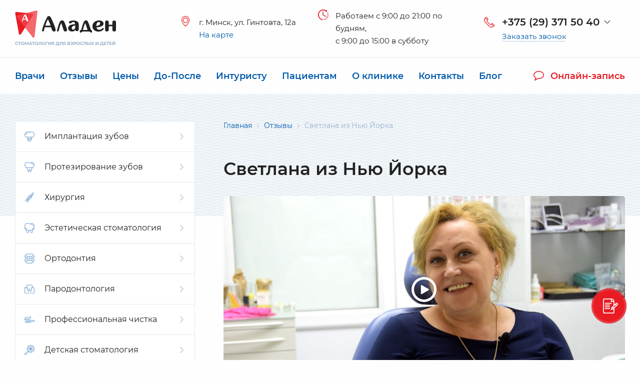

--- FILE ---
content_type: text/html; charset=UTF-8
request_url: https://aladen-klinik.by/otzyvy/svetlana-pticzyina/
body_size: 15383
content:
<!doctype html>
<html class="no-js" lang="ru">
  <head>
  <meta charset="utf-8" />
  <meta http-equiv="x-ua-compatible" content="ie=edge">
  <meta name="viewport" content="width=device-width, initial-scale=1.0">
  <title>Отзыв Светланы Птицыной о центре семейной стоматологии Аладен Клиник</title>
  <base href="https://aladen-klinik.by/" />
  <meta name="description" content="Светлана Птицына - отзыв об Аладен Клиник.  ✔ Доступные цены ✔Лучшие частные стоматологи ✔Акции и скидки ✔Новейшее оборудование. Звоните! ☎ +375 (29) 197-50-40" />
  <meta name="keywords" content="" />
  <meta name="cmsmagazine" content="20747f5c08266e463eb89fd88c6f9ac4" />
  <link rel="canonical" href="https://aladen-klinik.by/otzyvy/svetlana-pticzyina/" />

  <link type="image/x-icon" href="/favicon.ico" rel="shortcut icon">

  <meta property="og:site_name" content="Aladen klinik" />
  <meta property="og:title" content="Отзыв Светланы Птицыной о центре семейной стоматологии Аладен Клиник" />
  <meta property="og:description" content="Светлана Птицына - отзыв об Аладен Клиник.  ✔ Доступные цены ✔Лучшие частные стоматологи ✔Акции и скидки ✔Новейшее оборудование. Звоните! ☎ +375 (29) 197-50-40" />
  <meta property="og:type" content="website" />
  <meta property="og:url" content="https://aladen-klinik.by/otzyvy/svetlana-pticzyina/" />   
  <meta property="og:image" content="https://aladen-klinik.by/ogimage.jpg" /> 
  <!--<script src="//code-ru1.jivosite.com/widget.js" data-jv-id="DoBBW5SW6t" async></script>-->  

  <link as="font" crossorigin href="assets/fonts/MontserratRegular.woff" rel="preload" type="font/woff">
<link as="font" crossorigin href="assets/fonts/MontserratSemiBold.woff" rel="preload" type="font/woff">   

<link rel="preload" href="assets/css/plugins.min.css" as="style" onload="this.onload=null;this.rel='stylesheet'"> 
<link rel="stylesheet" href="assets/css/app.css?v=1.5">

  <!-- Google Tag Manager -->
<script>(function(w,d,s,l,i){w[l]=w[l]||[];w[l].push({'gtm.start':
new Date().getTime(),event:'gtm.js'});var f=d.getElementsByTagName(s)[0],
j=d.createElement(s),dl=l!='dataLayer'?'&l='+l:'';j.async=true;j.src=
'https://www.googletagmanager.com/gtm.js?id='+i+dl;f.parentNode.insertBefore(j,f);
})(window,document,'script','dataLayer','GTM-5VB43S9');</script>
<!-- End Google Tag Manager -->
<link rel="stylesheet" href="/assets/components/ajaxform/css/default.css" type="text/css" />
</head>
  <body>
    <!-- Google Tag Manager (noscript) -->
<noscript><iframe src="https://www.googletagmanager.com/ns.html?id=GTM-5VB43S9"
height="0" width="0" style="display:none;visibility:hidden"></iframe></noscript>
<!-- End Google Tag Manager (noscript) -->

<svg style="display:none;">    
  <symbol id="arrow-down" viewBox="0 0 26 26">        
	<g fill="currentColor">
	  <polygon points="17,10 13,14 9,10 8.1,11 12,15 12,15 13,16 13,16 13,16 14,15 14,15 17.9,11 	"/>
	  <path d="M13,0C5.8,0,0,5.8,0,13s5.8,13,13,13s13-5.8,13-13S20.2,0,13,0z M13,24C6.9,24,2,19.1,2,13C2,6.9,6.9,2,13,2
c6.1,0,11,4.9,11,11C24,19.1,19.1,24,13,24z"/>
	</g>
  </symbol>   
  <symbol id="arrow-slider" viewBox="0 0 40 40">
	<path fill="currentColor" d="M20 0C9 0 0 9 0 20s9 20 20 20 20-9 20-20S31 0 20 0zm0 38c-9.9 0-18-8.1-18-18S10.1 2 20 2s18 8.1 18 18-8.1 18-18 18z"/>
	<path fill="currentColor" d="M28.7 20.6c.3-.3.3-.8 0-1.2l-5.5-5.2-.1-.1c-.3-.3-.8-.2-1.1.1-.3.3-.3.8 0 1.2l4 3.8H10v1.6h16.1l-4 3.8c-.3.3-.3.8 0 1.2.3.3.8.3 1.1.1 0 0 .1 0 .1-.1l5.4-5.2z"/>
  </symbol>
  <symbol id="consult" viewBox="0 0 21 19">
	<path fill="currentColor" d="M19.5948 3.93986C18.657 2.72307 17.3842 1.76231 15.7744 1.05757C14.1647 0.352824 12.407 0 10.5005 0C8.59394 0 6.83625 0.352824 5.22649 1.05757C3.61764 1.76231 2.34388 2.72307 1.40615 3.93986C0.468412 5.15575 0 6.482 0 7.91682C0 9.15441 0.353363 10.3133 1.06009 11.3935C1.76682 12.4737 2.73377 13.3811 3.96095 14.1148C3.87512 14.445 3.77377 14.758 3.65598 15.0547C3.53911 15.3514 3.43319 15.5948 3.33914 15.7848C3.2451 15.9739 3.11818 16.1846 2.95839 16.4153C2.7986 16.6469 2.67716 16.8098 2.59498 16.9039C2.5128 16.9989 2.37858 17.1554 2.19049 17.3743C2.0033 17.5932 1.88186 17.7353 1.82708 17.8013C1.81977 17.8049 1.78873 17.842 1.73486 17.9126C1.68007 17.9822 1.65268 18.0175 1.65268 18.0175L1.58237 18.1288C1.54311 18.1903 1.52576 18.2301 1.52941 18.2464C1.53307 18.2627 1.52576 18.3043 1.50567 18.3694C1.4865 18.4355 1.48833 18.4852 1.51115 18.5178V18.5305C1.5422 18.6698 1.6052 18.7838 1.69833 18.8706C1.79238 18.9566 1.8983 19 2.01517 19H2.07361C2.58129 18.934 3.02687 18.8435 3.40945 18.7277C5.45658 18.1749 7.25353 17.1771 8.80029 15.7341C9.38649 15.8002 9.95261 15.8327 10.4995 15.8327C12.4061 15.8327 14.1637 15.4808 15.7735 14.7752C17.3833 14.0704 18.6561 13.1097 19.5938 11.8929C20.5316 10.6761 21 9.35073 21 7.91591C21.0009 6.482 20.5325 5.15575 19.5948 3.93986ZM18.2763 11.0714C17.46 12.0449 16.3579 12.8174 14.9718 13.391C13.5848 13.9637 12.0947 14.2505 10.5005 14.2505C10.0238 14.2505 9.51615 14.2179 8.97743 14.1518L8.30906 14.0768L7.80503 14.5472C6.84447 15.4374 5.76977 16.143 4.58185 16.6623C4.94161 15.9947 5.21462 15.2854 5.4018 14.5345L5.71773 13.3467L4.69781 12.7288C3.68246 12.1181 2.89539 11.3944 2.33658 10.5576C1.77777 9.72074 1.49837 8.83959 1.49837 7.91591C1.49837 6.78597 1.90652 5.73474 2.72281 4.76131C3.53911 3.78788 4.6412 3.01528 6.02817 2.44262C7.41606 1.86996 8.90621 1.58318 10.5005 1.58318C12.0947 1.58318 13.5849 1.86996 14.9709 2.44353C16.3579 3.01619 17.4591 3.78969 18.2754 4.76312C19.0917 5.73655 19.4998 6.78778 19.4998 7.91772C19.5007 9.04676 19.0926 10.098 18.2763 11.0714Z"/>
  </symbol>
  <symbol id="close" viewBox="0 0 26 26">  
	<g fill="currentColor">
	  <polygon points="16.2,8.8 13,12 9.8,8.8 8.8,9.8 12,13 8.8,16.2 9.8,17.2 13,14 16.2,17.2 17.2,16.2 14,13 17.2,9.8"/>
	  <path d="M13,0C5.8,0,0,5.8,0,13s5.8,13,13,13s13-5.8,13-13S20.2,0,13,0z M13,24C6.9,24,2,19.1,2,13C2,6.9,6.9,2,13,2
c6.1,0,11,4.9,11,11C24,19.1,19.1,24,13,24z"/>
	</g>
  </symbol>
  <symbol id="close-menu" viewBox="0 0 14 14">                    
	<path fill="currentColor" d="M6.99999 5.6L1.4 0L0 1.4L5.6 6.99999L0 12.6L1.4 14L6.99999 8.39999L12.6 14L14 12.6L8.39999 6.99999L14 1.40001L12.6 1.41341e-05L6.99999 5.6Z" />        
  </symbol>
  <symbol id="arrow-menu" viewBox="0 0 7 12">
	<path fill="currentColor" d="M6.99964 5.99999L7 6.00034L0.737999 12L1.51164e-05 11.2929L5.52438 6.00001L0 0.707066L0.737984 0L6.99999 5.99966L6.99964 5.99999Z" />        
  </symbol>
</svg>    
	<div class="wrapper">
	  <header class="header">
  <div class="header__row">
	<div class="container">
	  <div class="header__holder row">
		<div class="columns small-12 large-3">
		  <button type="button" class="header__button hide-for-large js-show-menu">
			<img src="assets/svg/menu.svg" alt="">
			<img src="assets/svg/close-menu.svg" alt="">
		  </button>
		  
		  <a href="https://aladen-klinik.by/" class="header__logo" title="Перейти на главную">
			<img src="assets/img/logo.svg" alt="">
		  </a>
		  
		  <span class="header__button header__button_type_right hide-for-large js-show-phones"><img src="assets/svg/phone-mobile.svg" alt=""></span>   
		  <div class="phones__dropdown">
			<ul class="phones__list">
			  <li>
				<a href="tel:+375 (29) 371 50 40 ">+375 (29) 371 50 40 </a>
				<div class="phones__holder">
				  <div class="phones__socials">
					<a href="viber://chat?number=%2B375291975040" target="_blank"><img src="assets/svg/socials/vb.svg" alt=""></a>
					<a href="tg://resolve?domain=aladenklinik" target="_blank"><img src="assets/svg/socials/tg.svg" alt=""></a>
					<a href="https://api.whatsapp.com/send?phone=375291975040" target="_blank"><img src="assets/svg/socials/wh.svg" alt=""></a>
				  </div>
				  <span class="phones__note">Имплантация и протезирование</span>
				</div>                                        
			  </li>
			  <li>
				<a href="tel:+375 (29) 197 50 40">+375 (29) 197 50 40</a>
				<span class="phones__note">Велком</span>
			  </li>
			  <li>
				<a href="tel:+375 (33) 686 50 40">+375 (33) 686 50 40</a>
				<span class="phones__note">МТС</span>
			  </li>
			  <li>
				<a href="tel:+375 (17) 343 50 40">+375 (17) 343 50 40</a>
				<span class="phones__note">Городской</span>
			  </li>
			</ul>
		  </div>                   
		</div>
		<div class="columns large-6 show-for-large">
		  <div class="address">
			<span>г. Минск, ул. Гинтовта, 12а</span>
			<span><a class="address__tomap" href="kontakty/#map">На карте</a></span>
		  </div>                   
		  <div class="time">
			Работаем c 9:00 до 21:00 по будням,<br />
с 9:00 до 15:00 в субботу
		  </div>               
		</div>
		<div class="columns large-3 show-for-large">
		  <div class="phones">
			<div class="phones__link">
			  <a href="tel:+375 (29) 371 50 40 ">+375 (29) 371 50 40 </a>   
			  <div class="phones__dropdown">
				<ul class="phones__list">
				  <li>
					<a href="tel:+375 (29) 371 50 40 ">+375 (29) 371 50 40 </a>
					<div class="phones__holder">
					  <div class="phones__socials">
						<a href="viber://chat?number=%2B375293715040" target="_blank"><img src="assets/svg/socials/vb.svg" alt=""></a>
						<a href="tg://resolve?domain=aladenklinik" target="_blank"><img src="assets/svg/socials/tg.svg" alt=""></a>
						<a href="https://api.whatsapp.com/send?phone=375293715040" target="_blank"><img src="assets/svg/socials/wh.svg" alt=""></a>
					  </div>
					  <span class="phones__note">Имплантация и протезирование</span>
					</div>                                        
				  </li>
				  <li>
					<a href="tel:+375 (29) 197 50 40">+375 (29) 197 50 40</a>
					<span class="phones__note">Велком</span>
				  </li>
				  <li>
					<a href="tel:+375 (33) 686 50 40">+375 (33) 686 50 40</a>
					<span class="phones__note">МТС</span>
				  </li>
				  <li>
					<a href="tel:+375 (17) 343 50 40">+375 (17) 343 50 40</a>
					<span class="phones__note">Городской</span>
				  </li>
				</ul>
			  </div>                         
			</div>         
			<button class="phones__call js-tomodal" data-modal="#tocallback">Заказать звонок</button>                        
		  </div>
		</div>                
	  </div>        
	</div>
  </div>
  <div class="header__row">
	<div class="container">
	  <div class="header__holder">
		<button type="button" class="header__services js-show-services hide-for-large">Все услуги</button>
		<nav class="menu-top">
		  <ul class="menu-top__list"><li class="first"><a href="vrachi/" >Врачи</a></li><li class="active"><a href="otzyvy/" >Отзывы</a></li><li><a href="ceny/" >Цены</a></li><li><a href="portfolio/" >До-После</a></li><li><a href="inostrannym-pazientam/" >Интуристу</a></li><li><a href="paczientam/" >Пациентам</a></li><li><a href="o-klinike/" >О клинике</a></li><li><a href="kontakty/" >Контакты</a></li><li class="last"><a href="blog/" >Блог</a></li></ul>		
		</nav>
		<div class="consultation">
		  <button class="consultation__link js-tomodal" data-modal="#toconsultation" type="button"><svg class="consultation__icon"><use xlink:href="#consult" class="icon"></use></svg><span></span>Онлайн-запись</button>
		</div>            
	  </div>            
	</div>
  </div>
</header>
	  <div class="promo">
		<div class="container">
		  <div class="row">
			<div class="promo__sidebar columns small-12 large-4">
			  <div class="sidebar">                    
  <nav class="menu">
  <span class="menu__title hide-for-large">
	Все услуги
	<svg class="menu__close js-close-menu hide-for-large"><use xlink:href="#close-menu" class="icon"></use></svg>
  </span>  
  <ul class="menu__list"><li class="menu__item">
  <a href="implantacziya-zubov/"><img src="assets/svg/services/1.svg" alt="Имплантация зубов">
	Имплантация зубов
	<span class="menu__icon"><svg><use xlink:href="#arrow-menu" class="icon"></use></svg></span>
  </a>	
  <ul class="menu__sublist"><li><span><a href="implantacziya-zubov/skulovaya-implantatsiya/">Скуловая имплантация</a></span></li><li><span><a href="implantacziya-zubov/implantacziya-all-on-4/">Имплантация All-on-4</a></span></li><li><span><a href="implantacziya-zubov/implantacziya-all-on-6/">Имплантация All-on-6</a></span></li><li><span><a href="implantacziya-zubov/odnomomentnaya-implantatsiya-zubov/">Одномоментная имплантация зубов</a></span></li><li><span><a href="implantacziya-zubov/dvukhetapnaya-implantatsiya-zubov/">Двухэтапная имплантация зубов</a></span></li><li><span><a href="implantacziya-zubov/operatsiya-sinus-liftinga/">Синус-лифтинг</a></span></li><li><span><a href="implantacziya-zubov/narashchivanie-kostnoy-tkani/">Костная пластика</a></span></li><li><span><a href="implantacziya-zubov/implanty-shtrauman/">Зубные импланты Штрауман (Straumann)</a></span></li><li><span><a href="implantacziya-zubov/implanty-nobel/">Импланты Нобель (Nobel)</a></span></li><li><span><a href="implantacziya-zubov/mis-implantatsiya-zubov/">Импланты Мис (Mis)</a></span></li><li><span><a href="implantacziya-zubov/ustanovka-implantov-alpha-bio/">Зубные импланты Альфа Био (Alpha Bio)</a></span></li><li><span><a href="implantacziya-zubov/noris-implantatsiya-zubov/">Импланты Норис (Noris Medical)</a></span></li><li><span><a href="implantacziya-zubov/implantyi-megagen/">Импланты МегаГен (MegaGen)</a></span></li><li><span><a href="implantacziya-zubov/bazalnaya-odnoetapnaya/">Базальная имплантация</a></span></li><li><span><a href="implantacziya-zubov/lateralizacziya-nizhnechelyustnogo-nerva/">Латерализация нижнечелюстного нерва</a></span></li><li><span><a href="implantacziya-zubov/implant-service/">Уход за зубными имплантатами</a></span></li></ul>
</li><li class="menu__item">
  <a href="protezirovanie-zubov/"><img src="assets/svg/services/2.svg" alt="Протезирование зубов">
	Протезирование зубов
	<span class="menu__icon"><svg><use xlink:href="#arrow-menu" class="icon"></use></svg></span>
  </a>	
  <ul class="menu__sublist"><li><span><a href="protezirovanie-zubov/protezirovanie-na-implantatax/">Протезирование на имплантатах</a></span></li><li><span><a href="protezirovanie-zubov/czirkonievyie-koronki/">Циркониевые коронки</a></span></li><li><span><a href="protezirovanie-zubov/keramicheskie-viniryi/">Керамические виниры</a></span></li><li><span><a href="protezirovanie-zubov/nesemnoe-protezirovanie/">Несъемное протезирование</a></span></li><li><span><a href="protezirovanie-zubov/metallokeramicheskie-koronki/">Металлокерамические коронки</a></span></li><li><span><a href="protezirovanie-zubov/mostovidnyie-protezyi-iz-metallokeramiki/">Мостовидные протезы из металлокерамики</a></span></li><li><span><a href="protezirovanie-zubov/semnoe-protezirovanie/">Съемное протезирование</a></span></li><li><span><a href="protezirovanie-zubov/akrilovyie-protezyi/">Акриловые протезы</a></span></li><li><span><a href="protezirovanie-zubov/nejlonovyie-protezyi/">Нейлоновые протезы</a></span></li><li><span><a href="protezirovanie-zubov/byugelnyie-protezyi/">Бюгельные протезы</a></span></li></ul>
</li><li class="menu__item">
  <a href="xirurgiya/"><img src="assets/svg/services/3.svg" alt="Хирургия">
	Хирургия
	<span class="menu__icon"><svg><use xlink:href="#arrow-menu" class="icon"></use></svg></span>
  </a>	
  <ul class="menu__sublist"><li><span><a href="xirurgiya/udalenie-zubov/">Удаление зубов</a></span></li><li><span><a href="xirurgiya/udalenie-zubov-mudrosti/">Удаление зубов мудрости</a></span></li><li><span><a href="xirurgiya/udalenie-kistyi-zuba/">Удаление кисты зуба</a></span></li><li><span><a href="xirurgiya/plastika-preddveriya-polosti-rta/">Пластика преддверия полости рта</a></span></li><li><span><a href="xirurgiya/plastika-uzdechki-gub/">Пластика уздечки губ</a></span></li><li><span><a href="xirurgiya/plastika-uzdechki-yazyika/">Пластика уздечки языка</a></span></li></ul>
</li><li class="menu__item">
  <a href="esteticheskaya-stomatologiya/"><img src="assets/svg/services/4.svg" alt="Эстетическая стоматология">
	Эстетическая стоматология
	<span class="menu__icon"><svg><use xlink:href="#arrow-menu" class="icon"></use></svg></span>
  </a>	
  <ul class="menu__sublist"><li><span><a href="esteticheskaya-stomatologiya/narashhivanie-zubov/">Наращивание зубов</a></span></li><li><span><a href="esteticheskaya-stomatologiya/vosstanovlenie-zubov/">Восстановление зубов</a></span></li><li><span><a href="esteticheskaya-stomatologiya/viniryi-na-zubyi/">Виниры на зубы</a></span></li><li><span><a href="esteticheskaya-stomatologiya/adgezivnoe-protezirovanie-zubov/">Адгезивное протезирование зубов</a></span></li><li><span><a href="esteticheskaya-stomatologiya/otbelivanie-zubov/">Отбеливание зубов</a></span></li></ul>
</li><li class="menu__item">
  <a href="ortodontiya/"><img src="assets/svg/services/5.svg" alt="Ортодонтия">
	Ортодонтия
	<span class="menu__icon"><svg><use xlink:href="#arrow-menu" class="icon"></use></svg></span>
  </a>	
  <ul class="menu__sublist"><li><span><a href="ortodontiya/ustanovka-breketov/">Установка брекетов</a></span></li><li><span><a href="ortodontiya/aktivatoryi/">Установка активаторов</a></span></li></ul>
</li><li class="menu__item">
  <a href="parodontologiya/"><img src="assets/svg/services/6.svg" alt="Пародонтология">
	Пародонтология
	<span class="menu__icon"><svg><use xlink:href="#arrow-menu" class="icon"></use></svg></span>
  </a>	
  <ul class="menu__sublist"><li><span><a href="parodontologiya/diagnostika-parodonta/">Диагностика пародонта</a></span></li><li><span><a href="parodontologiya/lechenie-parodontita/">Лечение пародонтита</a></span></li><li><span><a href="parodontologiya/lechenie-parodontoza/">Лечение пародонтоза</a></span></li><li><span><a href="parodontologiya/zakryityij-kyuretazh/">Закрытый кюретаж</a></span></li><li><span><a href="parodontologiya/otkryityij-kyuretazh/">Открытый кюретаж</a></span></li><li><span><a href="parodontologiya/loskutnyie-operaczii/">Лоскутные операции</a></span></li><li><span><a href="parodontologiya/shinirovanie-zubov/">Шинирование зубов</a></span></li></ul>
</li><li class="menu__item">
  <a href="professionalnaya-chistka/"><img src="assets/svg/services/7.svg" alt="Профессиональная чистка">
	Профессиональная чистка
	<span class="menu__icon"><svg><use xlink:href="#arrow-menu" class="icon"></use></svg></span>
  </a>	
  <ul class="menu__sublist"><li><span><a href="professionalnaya-chistka/ultrazvukovaya-chistka/">Ультразвуковая чистка</a></span></li><li><span><a href="professionalnaya-chistka/chistka-zubov-air-flow/">Чистка зубов Air Flow</a></span></li></ul>
</li><li class="menu__item">
  <a href="detskaya-stomatologiya/"><img src="assets/svg/services/8.svg" alt="Детская стоматология">
	Детская стоматология
	<span class="menu__icon"><svg><use xlink:href="#arrow-menu" class="icon"></use></svg></span>
  </a>	
  <ul class="menu__sublist"><li><span><a href="detskaya-stomatologiya/lechenie-kariesa-u-detej/">Лечение кариеса у детей</a></span></li><li><span><a href="detskaya-stomatologiya/lechenie-molochnyix-zubov-u-detej/">Лечение молочных зубов у детей</a></span></li><li><span><a href="detskaya-stomatologiya/serebrenie-zubov-u-detej/">Серебрение зубов у детей</a></span></li><li><span><a href="detskaya-stomatologiya/ftorirovanie-zubov-u-detej/">Фторирование зубов у детей</a></span></li><li><span><a href="detskaya-stomatologiya/germetizacziya-fissur-u-detej/">Герметизация фиссур у детей</a></span></li></ul>
</li><li class="menu__item">
  <a href="lechenie-zubov/"><img src="assets/svg/services/9.svg" alt="Лечение зубов">
	Лечение зубов
	<span class="menu__icon"><svg><use xlink:href="#arrow-menu" class="icon"></use></svg></span>
  </a>	
  <ul class="menu__sublist"><li><span><a href="lechenie-zubov/lechenie-kariesa-zubov/">Лечение кариеса зубов</a></span></li><li><span><a href="lechenie-zubov/lechenie-pulpita/">Лечение пульпита</a></span></li><li><span><a href="lechenie-zubov/lechenie-periodontita/">Лечение периодонтита</a></span></li><li><span><a href="lechenie-zubov/vosstanovleniya-zubov-na-shtiftax-i-ankerax/">Восстановления зубов на штифтах и анкерах</a></span></li><li><span><a href="lechenie-zubov/lechenie-desen-zubov/">Лечение десен зубов</a></span></li></ul>
</li><li class="menu__item">
  <a href="diagnostika-zabolevanij/"><img src="assets/svg/services/10.svg" alt="Диагностика заболеваний">
	Диагностика заболеваний
	<span class="menu__icon"><svg><use xlink:href="#arrow-menu" class="icon"></use></svg></span>
  </a>	
  <ul class="menu__sublist"><li><span><a href="diagnostika-zabolevanij/analiz-rentgenovskix-snimkov/">Анализ рентгеновских снимков</a></span></li><li><span><a href="diagnostika-zabolevanij/analiz-kompyuternoj-tomografii/">Анализ компьютерной томографии</a></span></li></ul>
</li></ul>   
</nav>	
  <div class="help show-for-large">
				  <span class="help__title">Нужна помощь?</span>
				  <span class="help__about">Наши администраторы ответят на любой интересующий вопрос по услуге</span>
				  
				  <div class="help__contacts">
					<div class="phones">
					  <div class="phones__link">
						<a href="tel:+375 (29) 371 50 40 ">+375 (29) 371 50 40 </a>
					  </div>        
					  <button class="phones__call js-tomodal" data-modal="#tocallback">Заказать звонок</button>
					</div>    
				  </div>
				</div>                    
  <div class="sidebar__form">
  <div class="form form_type_main">
	<div class="form__default">
	  <div class="form__header">
		<div class="form__holder">
		  <span class="form__title">Онлайн-запись</span>
		  <span class="form__note">Мы вам перезвоним для подтверждения</span>
		</div>     
		<div class="form__image">
		  <img src="assets/img/form/doctor.png" alt="Онлайн-запись">
		</div>
	  </div>
	  <form class="ajax_form" method="post" enctype="multipart/form-data" onsubmit="ym(48953885,'reachGoal','form-online-appointment', {form_location: 'sidebar'}); return true;">
  <div class="form__row">
	<input id="cnsr-name" class="form__input" name="name" type="text">
	<label class="form__label" for="cnsr-name">Ваше имя</label>
  </div>
  <div class="form__row">
	<input id="cnsr-phone" class="form__input js-phone-mask" size="25" name="phone" type="tel">
	<label class="form__label js-phone-description" data-hint="Номер телефона" for="cnsr-phone">Номер телефона</label>
  </div>
  <div class="form__row">
	<textarea class="form__textarea" name="message" id="cnsr-message"></textarea>
	<label class="form__label" for="cnsr-message">Сообщение</label>
  </div>
  <div class="form__row form__row_type_recaptcha">
	<div class="g-recaptcha" data-sitekey="6Ld9-5QUAAAAAI0tX4NUO8lx-gDWKP8fYdbmhu-V"></div>
<!--<script type="text/javascript" src="https://www.google.com/recaptcha/api.js?hl=ru"></script>-->
	<span class="error_g-recaptcha-response form__message"></span>
  </div>
  <div class="form__row form__row_type_flex form__row_type_submit">                
	<button type="submit" class="button">Отправить</button>
	
	<div class="form__file">
	  <input type="file" name="file[]" id="cnsr-file" class="form__input form__input_type_file" data-multiple-caption="Выбрано {count} файла(ов)" multiple />
	  <label for="cnsr-file"><span>Прикрепить файл</span></label>
	</div>                                
  </div>
  <div class="form__tutorial">
	<a href="paczientam/kak-pereslat-3d-tomografiyu-kt/" target="_blank">Как отправить нам снимок?</a>
  </div>

	<input type="hidden" name="af_action" value="42bb3bf5740773c770be71194160e61f" />
</form>
	</div>
	<div class="form__sent">
	  <div class="form__header">
		<div class="form__holder">
		  <span class="form__title">Спасибо!</span>
		  <span class="form__note">Ваша заявка отправлена, мы свяжемся с вами в указанное время</span>
		</div>     
		<div class="form__image">
		  <img src="assets/img/form/doctor.png" alt="Онлайн-запись">
		</div>
	  </div>
	</div>
  </div>                    
</div>
</div>
			</div>
			<div class="promo__holder columns small-12 large-8">
			  <div class="promo__content">
				<div class="breadcrumbs">
  <ul itemscope itemtype="http://schema.org/BreadcrumbList"><li itemprop="itemListElement" itemscope itemtype="http://schema.org/ListItem">
  <a itemprop="item" href="https://aladen-klinik.by/">
	<span itemprop="name">Главная</span></a>
  <meta itemprop="position" content="1" />
</li>
<li itemprop="itemListElement" itemscope itemtype="http://schema.org/ListItem">
  <a itemprop="item" href="otzyvy/">
	<span itemprop="name">Отзывы</span></a>
  <meta itemprop="position" content="2" />
</li>
<li>
	<span>Светлана из Нью Йорка</span>
</li></ul>    
</div>                    
				<h1>Светлана из Нью Йорка</h1>                   
			  </div>                                  
			</div>
		  </div>
		</div>    
	  </div>

	  <div class="container">    
		<div class="row align-right">       
		  <main class="main main_type_margin columns js-content small-12 large-8" role="main">
		  	<div itemprop="review" itemscope itemtype="https://schema.org/Review">
			  <span itemprop="author" itemscope="" itemtype="http://schema.org/Person">
				<meta itemprop="name" content="Светлана из Нью Йорка">
			  </span>
			  <div itemprop="itemReviewed" itemscope="" itemtype="https://schema.org/MedicalOrganization">
				<meta itemprop="name" content="Центр семейной стоматологии в Минске (Белоруссия) - Аладен Клиник">
				<meta itemprop="medicalSpecialty" content="Стоматология">
				<meta itemprop="slogan" content="Стоматология для взрослых и детей">
				<meta itemprop="url" content="https://aladen-klinik.by/">
				<meta itemprop="email" content="aladenklinik@gmail.com">
				<meta itemprop="logo" content="https://aladen-klinik.by/assets/img/logo.png">
				<meta itemprop="name" content="Отзыв о процедуре">
			  </div>

			  <div itemprop="video" itemscope itemtype="http://schema.org/VideoObject">
				<a class="video" data-fancybox href="https://www.youtube.com/watch?v=1nqIxJ8uVj4"><img src="assets/img/reviews/video/Svetlana-Pticyna.jpg" alt="" /><meta itemprop="thumbnailURL" content="assets/img/reviews/video/Svetlana-Pticyna.jpg" /><meta itemprop="embedURL" content="https://www.youtube.com/watch?v=1nqIxJ8uVj4" /></a>
				
					<meta itemprop="uploadDate" content="2019-06-28 15:00:00" />
					<meta itemprop="name" content="Светлана из Нью Йорка" />
				

				<div class="reviews">
				  <div class="reviews__message" itemprop="description">Большое спасибо всем сотрудникам Аладен за оказанную помощь! Я прилетела в Беларусь из Америки, т.к. у вас лечить зубы гораздо дешевле. Клинику нашла в интернете. Мне удалили все зубы нижней челюсти и установили имплантаты Straumann за 2 дня. Никакой боли в процессе операции не было. Оттека и синяков тоже нет. На второй день я уже могу улыбаться :)</div>
				  
				</div>
			  </div>
			</div>

			<div class="helper">
  <span class="title">Кейс лечения</span>
  <a class="button button_type_border" href="portfolio/ustanovka-metalloakrilovyix-koronok-all-on-6/">Весь кейс</a>
</div>

<div class="cases">    
  <div class="row">
	<div class="item columns small-12 medium-6">
	  <a href="assets/img/cases/Pticyna-problema.jpg" data-fancybox="cases" class="item__image"><img src="assets/img/cases/Pticyna-problema.jpg" alt=""></a>
	  <span class="item__title">Проблема</span>
	  <span class="item__short">Отсутствие практически всех зубов в полости рта. Результат после установки имплантатов Strauman SLAstive по технологии All-on-6 на нижней челюсти</span>
	</div>
	<div class="item columns small-12 medium-6">
	  <a href="assets/img/cases/Pticyna-resheniye.jpg" data-fancybox="cases" class="item__image"><img src="assets/img/cases/Pticyna-resheniye.jpg" alt=""></a>
	  <span class="item__title">Решение</span>
	  <span class="item__short">Установка металлоакриловых коронок с опорой на имплантаты на нижней челюсти по технологии All-on-6 </span>
	</div>
  </div>
</div>

			<div class="action">
			  <img class="action__image" src="assets/img/form/2.jpg" alt="Оставьте отзыв о нас!">
			  <span class="action__message">Посещали нашу клинику? <a href="#" class="js-tomodal" data-modal="#toaddreview">Оставьте отзыв о нас!</a></span>
			</div>
			<div class="carousel">
  <div class="carousel__holder">
	<span class="carousel__about">Смотрите также другие отзывы</span>
	<div class="carousel__arrows"></div>
  </div>
  <div class="carousel__list reviews js-carousel row">
	<div class="item columns large-6" itemscope="" itemtype="http://schema.org/Review" itemprop="review">
  <meta itemprop="url" content="otzyvy/andrej-574/">
    
  <div class="item__content">
	<span class="item__title" itemprop="author" itemscope="" itemtype="http://schema.org/Person">
	  <a href="otzyvy/andrej-574/">Андрей, 63 года</a>
	  <meta itemprop="name" content="Андрей">
	</span>
	<span class="item__short" itemprop="reviewBody">Очень доволен работой врача А.А. Рязанова и администратора Натальи. ПРОФЕССИОНАЛЫ!!</span>
	<div class="item__button">
	  <a href="otzyvy/andrej-574/" class="button button_type_border">Читать полностью</a>
	</div>                
  </div>
  <div itemprop="itemReviewed" itemscope="" itemtype="https://schema.org/MedicalOrganization">
	<meta itemprop="name" content="Центр семейной стоматологии в Минске (Белоруссия) - Аладен Клиник">
	<meta itemprop="medicalSpecialty" content="Стоматология">
	<meta itemprop="slogan" content="Стоматология для взрослых и детей">
	<meta itemprop="url" content="https://aladen-klinik.by/">
	<meta itemprop="email" content="aladenklinik@gmail.com">
	<meta itemprop="logo" content="https://aladen-klinik.by/assets/img/logo.png">
	<meta itemprop="name" content="Отзыв о процедуре">
  </div>
  
  <div itemprop="publisher" itemscope="" itemtype="https://schema.org/Organization">
	<meta itemprop="name" content="Центр семейной стоматологии в Минске (Белоруссия) - Аладен Клиник">
  </div>
</div>
<div class="item columns large-6" itemscope="" itemtype="http://schema.org/Review" itemprop="review">
  <meta itemprop="url" content="otzyvy/tatyana-matyux/">
    
  <div class="item__content">
	<span class="item__title" itemprop="author" itemscope="" itemtype="http://schema.org/Person">
	  <a href="otzyvy/tatyana-matyux/">Татьяна Матюх, 27 лет</a>
	  <meta itemprop="name" content="Татьяна Матюх">
	</span>
	<span class="item__short" itemprop="reviewBody">Добрый день! Очень удивлена, что стоматология заявляет себя как для взрослых и детей, а по факту это не так. Так как не смогла записать ребенка на прием (2 года и 7 месяцев) на консультацию (хотя бы),&#8230;</span>
	<div class="item__button">
	  <a href="otzyvy/tatyana-matyux/" class="button button_type_border">Читать полностью</a>
	</div>                
  </div>
  <div itemprop="itemReviewed" itemscope="" itemtype="https://schema.org/MedicalOrganization">
	<meta itemprop="name" content="Центр семейной стоматологии в Минске (Белоруссия) - Аладен Клиник">
	<meta itemprop="medicalSpecialty" content="Стоматология">
	<meta itemprop="slogan" content="Стоматология для взрослых и детей">
	<meta itemprop="url" content="https://aladen-klinik.by/">
	<meta itemprop="email" content="aladenklinik@gmail.com">
	<meta itemprop="logo" content="https://aladen-klinik.by/assets/img/logo.png">
	<meta itemprop="name" content="Отзыв о процедуре">
  </div>
  
  <div itemprop="publisher" itemscope="" itemtype="https://schema.org/Organization">
	<meta itemprop="name" content="Центр семейной стоматологии в Минске (Белоруссия) - Аладен Клиник">
  </div>
</div>
<div class="item columns large-6" itemscope="" itemtype="http://schema.org/Review" itemprop="review">
  <meta itemprop="url" content="otzyvy/marina-569/">
    
  <div class="item__content">
	<span class="item__title" itemprop="author" itemscope="" itemtype="http://schema.org/Person">
	  <a href="otzyvy/marina-569/">Марина, 44 года</a>
	  <meta itemprop="name" content="Марина">
	</span>
	<span class="item__short" itemprop="reviewBody">Добрый вечер. Не понимаю тех людей, которые плохо отзываются об этой клинике. Приходилось сталкиваться с различными клиниками, но свой выбор остановила только на этой. Во- первых: соотношение цены и качества,&#8230;</span>
	<div class="item__button">
	  <a href="otzyvy/marina-569/" class="button button_type_border">Читать полностью</a>
	</div>                
  </div>
  <div itemprop="itemReviewed" itemscope="" itemtype="https://schema.org/MedicalOrganization">
	<meta itemprop="name" content="Центр семейной стоматологии в Минске (Белоруссия) - Аладен Клиник">
	<meta itemprop="medicalSpecialty" content="Стоматология">
	<meta itemprop="slogan" content="Стоматология для взрослых и детей">
	<meta itemprop="url" content="https://aladen-klinik.by/">
	<meta itemprop="email" content="aladenklinik@gmail.com">
	<meta itemprop="logo" content="https://aladen-klinik.by/assets/img/logo.png">
	<meta itemprop="name" content="Отзыв о процедуре">
  </div>
  
  <div itemprop="publisher" itemscope="" itemtype="https://schema.org/Organization">
	<meta itemprop="name" content="Центр семейной стоматологии в Минске (Белоруссия) - Аладен Клиник">
  </div>
</div>
<div class="item columns large-6" itemscope="" itemtype="http://schema.org/Review" itemprop="review">
  <meta itemprop="url" content="otzyvy/igor/">
    
  <div class="item__content">
	<span class="item__title" itemprop="author" itemscope="" itemtype="http://schema.org/Person">
	  <a href="otzyvy/igor/">Игорь, 35 лет</a>
	  <meta itemprop="name" content="Игорь">
	</span>
	<span class="item__short" itemprop="reviewBody">Обращаюсь к, и безгранично благодарю Екатерину Константиновну Ситько. Спасибо за помощь, за то, что решили все проблемы от предыдущего лечения, за действенные советы, за человеческое участие и за уверенность&#8230;</span>
	<div class="item__button">
	  <a href="otzyvy/igor/" class="button button_type_border">Читать полностью</a>
	</div>                
  </div>
  <div itemprop="itemReviewed" itemscope="" itemtype="https://schema.org/MedicalOrganization">
	<meta itemprop="name" content="Центр семейной стоматологии в Минске (Белоруссия) - Аладен Клиник">
	<meta itemprop="medicalSpecialty" content="Стоматология">
	<meta itemprop="slogan" content="Стоматология для взрослых и детей">
	<meta itemprop="url" content="https://aladen-klinik.by/">
	<meta itemprop="email" content="aladenklinik@gmail.com">
	<meta itemprop="logo" content="https://aladen-klinik.by/assets/img/logo.png">
	<meta itemprop="name" content="Отзыв о процедуре">
  </div>
  
  <div itemprop="publisher" itemscope="" itemtype="https://schema.org/Organization">
	<meta itemprop="name" content="Центр семейной стоматологии в Минске (Белоруссия) - Аладен Клиник">
  </div>
</div>
<div class="item columns large-6" itemscope="" itemtype="http://schema.org/Review" itemprop="review">
  <meta itemprop="url" content="otzyvy/savva/">
  <a data-fancybox="" href="https://www.youtube.com/watch?v=VFlyEKYWayY" class="item__image"><img src="assets/img/reviews/video/savva-thumb.jpg" alt="Савва (Москва)"></a>  
  <div class="item__content">
	<span class="item__title" itemprop="author" itemscope="" itemtype="http://schema.org/Person">
	  <a href="otzyvy/savva/">Савва (Москва)</a>
	  <meta itemprop="name" content="Савва (Москва)">
	</span>
	<span class="item__short" itemprop="reviewBody">Я приехал из Москвы. В стоматологии «Аладен» мне сделали все на 6, включая 2 скуловых импланта. И меня на 2-ой день после операции уже отправляют домой. Всей команде «Аладен» большое спасибо!</span>
	<div class="item__button">
	  <a href="otzyvy/savva/" class="button button_type_border">Читать полностью</a>
	</div>                
  </div>
  <div itemprop="itemReviewed" itemscope="" itemtype="https://schema.org/MedicalOrganization">
	<meta itemprop="name" content="Центр семейной стоматологии в Минске (Белоруссия) - Аладен Клиник">
	<meta itemprop="medicalSpecialty" content="Стоматология">
	<meta itemprop="slogan" content="Стоматология для взрослых и детей">
	<meta itemprop="url" content="https://aladen-klinik.by/">
	<meta itemprop="email" content="aladenklinik@gmail.com">
	<meta itemprop="logo" content="https://aladen-klinik.by/assets/img/logo.png">
	<meta itemprop="name" content="Отзыв о процедуре">
  </div>
  
  <div itemprop="publisher" itemscope="" itemtype="https://schema.org/Organization">
	<meta itemprop="name" content="Центр семейной стоматологии в Минске (Белоруссия) - Аладен Клиник">
  </div>
</div>
<div class="item columns large-6" itemscope="" itemtype="http://schema.org/Review" itemprop="review">
  <meta itemprop="url" content="otzyvy/sadovskij-aleksej/">
  <a data-fancybox="" href="https://www.youtube.com/watch?v=zCF5DUzWVoc" class="item__image"><img src="assets/img/reviews/video/Sadovskiy.jpg" alt="Садовский Алексей"></a>  
  <div class="item__content">
	<span class="item__title" itemprop="author" itemscope="" itemtype="http://schema.org/Person">
	  <a href="otzyvy/sadovskij-aleksej/">Садовский Алексей, 47 лет</a>
	  <meta itemprop="name" content="Садовский Алексей">
	</span>
	<span class="item__short" itemprop="reviewBody">После первой установки имплантов в Гомеле произошло отторжение, после чего я принял решение ехать в Минск. Мне посоветовали клинику Аладен, где была произведена установка 2-х скуловых и 4 дентальных имплантов&#8230;</span>
	<div class="item__button">
	  <a href="otzyvy/sadovskij-aleksej/" class="button button_type_border">Читать полностью</a>
	</div>                
  </div>
  <div itemprop="itemReviewed" itemscope="" itemtype="https://schema.org/MedicalOrganization">
	<meta itemprop="name" content="Центр семейной стоматологии в Минске (Белоруссия) - Аладен Клиник">
	<meta itemprop="medicalSpecialty" content="Стоматология">
	<meta itemprop="slogan" content="Стоматология для взрослых и детей">
	<meta itemprop="url" content="https://aladen-klinik.by/">
	<meta itemprop="email" content="aladenklinik@gmail.com">
	<meta itemprop="logo" content="https://aladen-klinik.by/assets/img/logo.png">
	<meta itemprop="name" content="Отзыв о процедуре">
  </div>
  
  <div itemprop="publisher" itemscope="" itemtype="https://schema.org/Organization">
	<meta itemprop="name" content="Центр семейной стоматологии в Минске (Белоруссия) - Аладен Клиник">
  </div>
</div>                   
  </div>
</div>
		  </main>
		</div>       
	  </div>    
    </div> 
    
	<footer class="footer" itemscope itemtype="https://schema.org/MedicalOrganization">
  <meta itemprop="name" content="Центр семейной стоматологии в Минске (Белоруссия) - Аладен Клиник">
  <meta itemprop="medicalSpecialty" content="Стоматология">
  <meta itemprop="slogan" content="Стоматология для взрослых и детей">
  <meta itemprop="url" content="https://aladen-klinik.by/">
  <meta itemprop="email" content="aladenklinik@gmail.com">
  <meta itemprop="logo" content="https://aladen-klinik.by/assets/img/logo.png">

  <div class="footer__content container">
	<div class="row">
	  <div class="columns small-12 large-4">
		<div class="footer__contacts">
		  <div class="footer__email"><span>Напишите нам:</span><a href="mailto:aladenklinik@gmail.com">aladenklinik@gmail.com</a></div>                    
		  <div class="address js-address" data-lng="53.948367, 27.672795">
			<span itemprop="address">г. Минск, ул. Гинтовта, 12а</span>                        
		  </div>

		  <div class="time js-time">
			Работаем c 9:00 до 21:00 по будням,<br />
с 9:00 до 15:00 в субботу
		  </div>                    
		  <div class="phones js-phones">
			<div class="phones__link">
			  <a href="tel:+375 (29) 371 50 40 "><span itemprop="telephone">+375 (29) 371 50 40 </span></a>
			</div>         
			<button class="phones__call js-tomodal" data-modal="#tocallback">Заказать звонок</button>
		  </div>                
		</div>                
	  </div>
	  <div class="columns small-6 medium-4 large-3">
		<div class="footer__menu">
		  <span class="footer__title">Услуги</span>
		  <ul>
			<li ><a href="implantacziya-zubov/">Имплантация зубов</a></li><li ><a href="protezirovanie-zubov/">Протезирование зубов</a></li><li ><a href="xirurgiya/">Хирургия</a></li><li ><a href="esteticheskaya-stomatologiya/">Эстетическая стоматология</a></li><li ><a href="ortodontiya/">Ортодонтия</a></li><li class="is-hidden"><a href="parodontologiya/">Пародонтология</a></li><li class="is-hidden"><a href="professionalnaya-chistka/">Профессиональная чистка</a></li><li class="is-hidden"><a href="detskaya-stomatologiya/">Детская стоматология</a></li><li class="is-hidden"><a href="lechenie-zubov/">Лечение зубов</a></li><li class="is-hidden"><a href="diagnostika-zabolevanij/">Диагностика заболеваний</a></li>
			<li class="is-more js-footer-more" data-text="Показать все" data-opened="Свернуть"><span>Показать все</span></li>
		  </ul>
		</div>
	  </div>
	  <div class="columns small-6 medium-4 large-3">
		<div class="footer__menu">
		  <span class="footer__title">О клинике</span>
		  <ul>
			<li ><a href="vrachi/">Врачи</a></li><li ><a href="otzyvy/">Отзывы</a></li><li ><a href="portfolio/">Портфолио</a></li><li ><a href="ceny/">Цены</a></li><li ><a href="inostrannym-pazientam/">Иностранным пациентам</a></li>
		  </ul>
		</div>
	  </div>
	</div>       
  </div>
  <div class="footer__bottom">
	<div class="container">
	  <div class="row">
		<div class="columns small-12 large-4">
		  <span class="footer__dev"><a href="https://lamanteam.by/">Разработка сайтов</a>–<a href="https://lamanteam.by/"><img src="assets/svg/lamanteam.svg" alt=""></a></span>  
		</div>
		<div class="columns small-12 large-8">
		  <span class="footer__copyright">© 2026 Стоматология в Минске для всей семьи. Протезирование зубов - скуловая имплантация.</span>
		  <p><span class="site-rating" itemprop="aggregateRating" itemscope="" itemtype="http://schema.org/AggregateRating" style="display: block">
			<span>Оценка</span>
			<span>
			<span class="stars" style="color: red">★★★★★</span>
			<span class="rating" style="display:none !important;" itemprop="ratingValue">5</span>
			на основе 
			<a href="https://www.google.com/maps/place/%D0%A6%D0%B5%D0%BD%D1%82%D1%80+%D1%81%D0%B5%D0%BC%D0%B5%D0%B9%D0%BD%D0%BE%D0%B9+%D1%81%D1%82%D0%BE%D0%BC%D0%B0%D1%82%D0%BE%D0%BB%D0%BE%D0%B3%D0%B8%D0%B8+%22%D0%90%D0%BB%D0%B0%D0%B4%D0%B5%D0%BD+%D0%9A%D0%BB%D0%B8%D0%BD%D0%B8%D0%BA%22/@53.9485456,27.6725435,15z/data=!4m5!3m4!1s0x0:0x9798f0a720e8e81f!8m2!3d53.9485456!4d27.6725435" rel="nofollow" target="_blank">отзывов</a>
			<span class="votes" itemprop="reviewCount">6</span> пациентов.
			<meta itemprop="worstRating" content="1">
			<meta itemprop="bestRating" content="5">
			</span>
			</span>
		  </p>
		</div>
	  </div>            
	</div>
  </div>
</footer>
   
	<div class="consultation-request">
  <button class="consultation-request__button js-tomodal" data-modal="#toconsultation" type="button">
	<img src="assets/svg/contract.svg" alt="">
  </button>
</div> 
<div class="reveal" id="toconsultation" data-reveal>
  <span class="reveal__close" data-close aria-label="Закрыть окно">
	<svg><use xlink:href="#close" class="icon"></use></svg>
  </span>    
  <div class="form form_type_main">
	<div class="form__default">
	  <div class="form__header">
		<div class="form__holder">
		  <span class="form__title">Онлайн-запись</span>
		  <span class="form__note">Мы вам перезвоним для подтверждения</span>
		</div>     
		<div class="form__image">
		  <img src="assets/img/form/doctor.png" alt="Онлайн-запись">
		</div>
	  </div>
	  <form class="ajax_form" method="post" enctype="multipart/form-data" onsubmit="ym(48953885,'reachGoal','form-online-appointment', {form_location: 'header'}); return true;">
  <div class="form__row">
	<input id="cns-name" class="form__input" name="name" type="text">
	<label class="form__label" for="cns-name">Ваше имя</label>
  </div>
  <div class="form__row">
	<input id="cns-phone" class="form__input js-phone-mask" size="25" name="phone" type="tel">
	<label class="form__label js-phone-description" data-hint="Номер телефона" for="cns-phone">Номер телефона</label>
  </div>
  <div class="form__row">
	<textarea class="form__textarea" name="message" id="cns-message"></textarea>
	<label class="form__label" for="cns-message">Сообщение</label>
  </div>
  <div class="form__row form__row_type_recaptcha">
	<div class="g-recaptcha" data-sitekey="6Ld9-5QUAAAAAI0tX4NUO8lx-gDWKP8fYdbmhu-V"></div>
<!--<script type="text/javascript" src="https://www.google.com/recaptcha/api.js?hl=ru"></script>-->
	<span class="error_g-recaptcha-response form__message"></span>
  </div>
  <div class="form__row form__row_type_flex form__row_type_submit">                
	<button type="submit" class="button">Отправить</button>
	
	<div class="form__file">
	  <input type="file" name="file[]" id="cns-file" class="form__input form__input_type_file" data-multiple-caption="Выбрано {count} файла(ов)" multiple />
	  <label for="cns-file"><span>Прикрепить файл</span></label>
	</div>                                
  </div>
  <div class="form__tutorial">
	<a href="paczientam/kak-pereslat-3d-tomografiyu-kt/" target="_blank">Как отправить нам снимок?</a>
  </div>

	<input type="hidden" name="af_action" value="680468b2100d105516e1c4819d757938" />
</form>
	</div>
	<div class="form__sent">
	  <div class="form__header">
		<div class="form__holder">
		  <span class="form__title">Спасибо!</span>
		  <span class="form__note">Ваша заявка отправлена, мы свяжемся с вами в указанное время</span>
		</div>     
		<div class="form__image">
		  <img src="assets/img/form/doctor.png" alt="Онлайн-запись">
		</div>
	  </div>
	</div>
  </div>
</div>

<div class="reveal" id="toconsultation-doctor" data-reveal>
  <span class="reveal__close" data-close aria-label="Закрыть окно">
	<svg><use xlink:href="#close" class="icon"></use></svg>
  </span>    
  <div class="form">
	<div class="form__default">
	  <div class="form__header">
		<div class="form__holder">
		  <span class="form__title">Онлайн-запись</span>
		  <span class="form__note"></span>
		</div>     
		<div class="form__image">
		  <img src="" alt="Онлайн-запись">
		</div>
	  </div>
	  <form class="ajax_form" method="post" enctype="multipart/form-data">
  <input id="cnsd-doctor" class="form__input" name="doctor" value="" type="hidden">
  <div class="form__row">
	<input id="cnsd-name" class="form__input" name="name" type="text">
	<label class="form__label" for="cnsd-name">Ваше имя</label>
  </div>
  <div class="form__row">
	<input id="cnsd-phone" class="form__input js-phone-mask" size="25" name="phone" type="tel">
	<label class="form__label js-phone-description" data-hint="Номер телефона" for="cnsd-phone">Номер телефона</label>
  </div>
  <div class="form__row form__row_type_flex">
	<div class="form__cell form__cell_type_double">
	  <input id="cnsd-date" class="form__input js-datepicker" name="date" type="text">
	  <label class="form__label" for="cnsd-date">Дата</label>
	</div>
	<div class="form__cell form__cell_type_double">
	  <input id="cnsd-time" class="form__input" name="time" type="text">
	  <label class="form__label" for="cnsd-time">Время</label>
	</div>
  </div>
  <div class="form__row">
	<textarea class="form__textarea" name="message" id="cnsd-message"></textarea>
	<label class="form__label" for="cnsd-message">Сообщение</label>
  </div>
  <div class="form__row form__row_type_recaptcha">
	<div class="g-recaptcha" data-sitekey="6Ld9-5QUAAAAAI0tX4NUO8lx-gDWKP8fYdbmhu-V"></div>
<!--<script type="text/javascript" src="https://www.google.com/recaptcha/api.js?hl=ru"></script>-->
	<span class="error_g-recaptcha-response form__message"></span>
  </div>
  <div class="form__row form__row_type_flex form__row_type_submit">                
	<button type="submit" class="button">Отправить</button>
	
	<div class="form__file">
	  <input type="file" name="file[]" id="cnsd-file" class="form__input form__input_type_file" data-multiple-caption="Выбрано {count} файла(ов)" multiple />
	  <label for="cnsd-file"><span>Прикрепить файл</span></label>
	</div>                                
  </div>

	<input type="hidden" name="af_action" value="e17daac1636ec4d5c3dcf14e36cf1f40" />
</form>
	</div>
	<div class="form__sent">
	  <div class="form__header">
		<div class="form__holder">
		  <span class="form__title">Спасибо!</span>
		  <span class="form__note">Ваша заявка отправлена, мы свяжемся с вами в ближайшее время</span>
		</div>     
		<div class="form__image">
		  <img src="" alt="Онлайн-запись">
		</div>
	  </div>
	</div>
  </div>
</div>

<div class="reveal" id="tocallback" data-reveal>
  <span class="reveal__close" data-close aria-label="Закрыть окно">
	<svg><use xlink:href="#close" class="icon"></use></svg>
  </span>    
  <div class="form">
	<div class="form__default">
	  <div class="form__header">
		<div class="form__holder">
		  <span class="form__title">Заказать звонок</span>
		  <span class="form__note">Введите номер телефона и мы вам перезвоним</span>
		</div>     
		<div class="form__image">
		  <img src="assets/img/form/doctor.png" alt="Онлайн-запись">
		</div>
	  </div>
	  <form class="ajax_form" method="post" enctype="multipart/form-data">             
  <div class="form__row">
	<input id="clb-phone" class="form__input js-phone-mask" size="25" name="phone" type="tel">
	<label class="form__label js-phone-description" data-hint="Номер телефона" for="clb-phone">Номер телефона</label>
  </div> 
  <div class="form__row form__row_type_recaptcha">
	<div class="g-recaptcha" data-sitekey="6Ld9-5QUAAAAAI0tX4NUO8lx-gDWKP8fYdbmhu-V"></div>
<!--<script type="text/javascript" src="https://www.google.com/recaptcha/api.js?hl=ru"></script>-->
	<span class="error_g-recaptcha-response form__message"></span>
  </div>
  <div class="form__row form__row_type_submit">                
	<button type="submit" class="button">Отправить</button>  
  </div>

	<input type="hidden" name="af_action" value="136d197e6c72859e99aa5dad8fa4e55a" />
</form>
	</div>
	<div class="form__sent">
	  <div class="form__header">
		<div class="form__holder">
		  <span class="form__title">Спасибо!</span>
		  <span class="form__note">Мы перезвоним вам в ближайшее время</span>
		</div>     
		<div class="form__image">
		  <img src="assets/img/form/doctor.png" alt="Онлайн-запись">
		</div>
	  </div>
	</div>
  </div>
</div>
<div class="reveal" id="toaddreview" data-reveal>
  <span class="reveal__close" data-close aria-label="Закрыть окно">
	<svg><use xlink:href="#close" class="icon"></use></svg>
  </span>    
  <div class="form">
	<div class="form__default">
	  <div class="form__header">
		<div class="form__holder">
		  <span class="form__title">Оставить отзыв</span>
		  <span class="form__note">Пожалуйста, оставьте отзыв, если посещали нашу клинику! Мы не удаляем отзывы.</span>
		</div>     
		<div class="form__image">
		  <img src="assets/img/form/2.jpg" alt="Онлайн-запись">
		</div>
	  </div>
	  <form class="ajax_form" method="post" enctype="multipart/form-data" onsubmit="ym(48953885,'reachGoal','form-review'); return true;">
  <div class="form__row form__row_type_flex">
	<div class="form__cell form__cell_type_double">
	  <input id="m-rvs-name" class="form__input" name="name" type="text">
	  <label class="form__label" for="m-rvs-name">Ваше имя</label>
	</div>
	<div class="form__cell form__cell_type_double">
	  <input id="m-rvs-age" class="form__input" name="age" type="text">
	  <label class="form__label" for="m-rvs-age">Возраст</label>
	</div>
  </div>                                
  <div class="form__row">
	<textarea class="form__textarea" id="m-rvs-message" name="message"></textarea>
	<label class="form__label" for="m-rvs-message">Текст отзыва</label>
  </div>
  <div class="form__row form__row_type_recaptcha">
	<div class="g-recaptcha" data-sitekey="6Ld9-5QUAAAAAI0tX4NUO8lx-gDWKP8fYdbmhu-V"></div>
<!--<script type="text/javascript" src="https://www.google.com/recaptcha/api.js?hl=ru"></script>-->
	<span class="error_g-recaptcha-response form__message"></span>
  </div>
  <div class="form__row form__row_type_flex form__row_type_submit">
	<div class="form__cell form__cell_type_double">
	  <button type="submit" class="button">Отправить</button>
	</div>                                    
  </div>

	<input type="hidden" name="af_action" value="6a81e2b1053211ca52c80619f0216b05" />
</form>
	</div>
	<div class="form__sent">
	  <div class="form__header">
		<div class="form__holder">
		  <span class="form__title">Спасибо!</span>
		  <span class="form__note">Ваш отзыв отправлен, мы опубликуем его на сайте в ближайшее время</span>
		</div>     
		<div class="form__image">
		  <img src="assets/img/form/2.jpg" alt="Онлайн-запись">
		</div>
	  </div>
	</div>
  </div>
</div>  
    <script>
  !function(t){"use strict";t.loadCSS||(t.loadCSS=function(){});var e=loadCSS.relpreload={};if(e.support=function(){var e;try{e=t.document.createElement("link").relList.supports("preload")}catch(t){e=!1}return function(){return e}}(),e.bindMediaToggle=function(t){var e=t.media||"all";function a(){t.addEventListener?t.removeEventListener("load",a):t.attachEvent&&t.detachEvent("onload",a),t.setAttribute("onload",null),t.media=e}t.addEventListener?t.addEventListener("load",a):t.attachEvent&&t.attachEvent("onload",a),setTimeout(function(){t.rel="stylesheet",t.media="only x"}),setTimeout(a,3e3)},e.poly=function(){if(!e.support())for(var a=t.document.getElementsByTagName("link"),n=0;n<a.length;n++){var o=a[n];"preload"!==o.rel||"style"!==o.getAttribute("as")||o.getAttribute("data-loadcss")||(o.setAttribute("data-loadcss",!0),e.bindMediaToggle(o))}},!e.support()){e.poly();var a=t.setInterval(e.poly,500);t.addEventListener?t.addEventListener("load",function(){e.poly(),t.clearInterval(a)}):t.attachEvent&&t.attachEvent("onload",function(){e.poly(),t.clearInterval(a)})}"undefined"!=typeof exports?exports.loadCSS=loadCSS:t.loadCSS=loadCSS}("undefined"!=typeof global?global:this);
</script>
<script src="https://www.google.com/recaptcha/api.js?render=explicit&hl=ru" async defer></script>
<script src="assets/js/plugins/lozad.min.js"></script>
<script src="assets/js/app.js"></script>
<script src="assets/js/mainapp.js?v=2"></script>

  <script type="text/javascript" src="/assets/components/ajaxform/js/default.js"></script>
<script type="text/javascript">AjaxForm.initialize({"assetsUrl":"\/assets\/components\/ajaxform\/","actionUrl":"\/assets\/components\/ajaxform\/action.php","closeMessage":"\u0437\u0430\u043a\u0440\u044b\u0442\u044c \u0432\u0441\u0435","formSelector":"form.ajax_form","pageId":472});</script>
</body>
</html>

--- FILE ---
content_type: text/css
request_url: https://aladen-klinik.by/assets/css/app.css?v=1.5
body_size: 34874
content:
@charset "UTF-8";@media print,screen and (min-width:48em){.reveal,.reveal.large,.reveal.small,.reveal.tiny{right:auto;left:auto;margin:0 auto}}/*! normalize.css v8.0.0 | MIT License | github.com/necolas/normalize.css */html{line-height:1.15;-webkit-text-size-adjust:100%}body{margin:0}h1{font-size:2em;margin:.67em 0}hr{-webkit-box-sizing:content-box;box-sizing:content-box;height:0;overflow:visible}pre{font-family:monospace,monospace;font-size:1em}a{background-color:transparent}abbr[title]{border-bottom:0;-webkit-text-decoration:underline dotted;text-decoration:underline dotted}b,strong{font-weight:bolder}code,kbd,samp{font-family:monospace,monospace;font-size:1em}small{font-size:80%}sub,sup{font-size:75%;line-height:0;position:relative;vertical-align:baseline}sub{bottom:-.25em}sup{top:-.5em}img{border-style:none}button,input,optgroup,select,textarea{font-family:inherit;font-size:100%;line-height:1.15;margin:0}button,input{overflow:visible}button,select{text-transform:none}[type=button],[type=reset],[type=submit],button{-webkit-appearance:button}[type=button]::-moz-focus-inner,[type=reset]::-moz-focus-inner,[type=submit]::-moz-focus-inner,button::-moz-focus-inner{border-style:none;padding:0}[type=button]:-moz-focusring,[type=reset]:-moz-focusring,[type=submit]:-moz-focusring,button:-moz-focusring{outline:1px dotted ButtonText}fieldset{padding:.35em .75em .625em}legend{-webkit-box-sizing:border-box;box-sizing:border-box;color:inherit;display:table;max-width:100%;padding:0;white-space:normal}progress{vertical-align:baseline}textarea{overflow:auto}[type=checkbox],[type=radio]{-webkit-box-sizing:border-box;box-sizing:border-box;padding:0}[type=number]::-webkit-inner-spin-button,[type=number]::-webkit-outer-spin-button{height:auto}[type=search]{-webkit-appearance:textfield;outline-offset:-2px}[type=search]::-webkit-search-decoration{-webkit-appearance:none}::-webkit-file-upload-button{-webkit-appearance:button;font:inherit}details{display:block}summary{display:list-item}template{display:none}[hidden]{display:none}[data-whatinput=mouse] *,[data-whatinput=mouse] :focus,[data-whatinput=touch] *,[data-whatinput=touch] :focus,[data-whatintent=mouse] *,[data-whatintent=mouse] :focus,[data-whatintent=touch] *,[data-whatintent=touch] :focus{outline:0}[draggable=false]{-webkit-touch-callout:none;-webkit-user-select:none}.foundation-mq{font-family:"small=0em&msmall=32.5em&medium=48em&large=62.5em&xlarge=75em&xxlarge=90em"}html{-webkit-box-sizing:border-box;box-sizing:border-box;font-size:100%}*,::after,::before{-webkit-box-sizing:inherit;box-sizing:inherit}body{margin:0;padding:0;background:#fefefe;font-family:Montserrat,Helvetica,Roboto,Arial,sans-serif;font-weight:400;line-height:1.5;color:#222;-webkit-font-smoothing:antialiased;-moz-osx-font-smoothing:grayscale}img{display:inline-block;vertical-align:middle;max-width:100%;height:auto;-ms-interpolation-mode:bicubic}textarea{height:auto;min-height:50px;border-radius:5px}select{-webkit-box-sizing:border-box;box-sizing:border-box;width:100%;border-radius:5px}.map_canvas embed,.map_canvas img,.map_canvas object,.mqa-display embed,.mqa-display img,.mqa-display object{max-width:none!important}button{padding:0;-webkit-appearance:none;-moz-appearance:none;appearance:none;border:0;border-radius:5px;background:0 0;line-height:1;cursor:auto}[data-whatinput=mouse] button{outline:0}pre{overflow:auto;-webkit-overflow-scrolling:touch}button,input,optgroup,select,textarea{font-family:inherit}.is-visible{display:block!important}.is-hidden{display:none!important}.row{max-width:80.625rem;margin-right:auto;margin-left:auto;display:-webkit-box;display:-webkit-flex;display:-ms-flexbox;display:flex;-webkit-box-orient:horizontal;-webkit-box-direction:normal;-webkit-flex-flow:row wrap;-ms-flex-flow:row wrap;flex-flow:row wrap}.row .row{margin-right:-.625rem;margin-left:-.625rem}@media print,screen and (min-width:32.5em){.row .row{margin-right:-.625rem;margin-left:-.625rem}}@media print,screen and (min-width:48em){.row .row{margin-right:-.625rem;margin-left:-.625rem}}@media print,screen and (min-width:62.5em){.row .row{margin-right:-.9375rem;margin-left:-.9375rem}}@media screen and (min-width:75em){.row .row{margin-right:-.9375rem;margin-left:-.9375rem}}.row .row.collapse{margin-right:0;margin-left:0}.row.expanded{max-width:none}.row.expanded .row{margin-right:auto;margin-left:auto}.row:not(.expanded) .row{max-width:none}.row.collapse>.column,.row.collapse>.columns{padding-right:0;padding-left:0}.row.collapse>.column>.row,.row.collapse>.columns>.row,.row.is-collapse-child{margin-right:0;margin-left:0}.column,.columns{-webkit-box-flex:1;-webkit-flex:1 1 0px;-ms-flex:1 1 0px;flex:1 1 0px;padding-right:.625rem;padding-left:.625rem;min-width:0}@media print,screen and (min-width:48em){.column,.columns{padding-right:.625rem;padding-left:.625rem}}@media print,screen and (min-width:62.5em){.column,.columns{padding-right:.9375rem;padding-left:.9375rem}}.column.row.row,.row.row.columns{float:none;display:block}.row .column.row.row,.row .row.row.columns{margin-right:0;margin-left:0;padding-right:0;padding-left:0}.small-1{-webkit-box-flex:0;-webkit-flex:0 0 8.33333%;-ms-flex:0 0 8.33333%;flex:0 0 8.33333%;max-width:8.33333%}.small-offset-0{margin-left:0}.small-2{-webkit-box-flex:0;-webkit-flex:0 0 16.66667%;-ms-flex:0 0 16.66667%;flex:0 0 16.66667%;max-width:16.66667%}.small-offset-1{margin-left:8.33333%}.small-3{-webkit-box-flex:0;-webkit-flex:0 0 25%;-ms-flex:0 0 25%;flex:0 0 25%;max-width:25%}.small-offset-2{margin-left:16.66667%}.small-4{-webkit-box-flex:0;-webkit-flex:0 0 33.33333%;-ms-flex:0 0 33.33333%;flex:0 0 33.33333%;max-width:33.33333%}.small-offset-3{margin-left:25%}.small-5{-webkit-box-flex:0;-webkit-flex:0 0 41.66667%;-ms-flex:0 0 41.66667%;flex:0 0 41.66667%;max-width:41.66667%}.small-offset-4{margin-left:33.33333%}.small-6{-webkit-box-flex:0;-webkit-flex:0 0 50%;-ms-flex:0 0 50%;flex:0 0 50%;max-width:50%}.small-offset-5{margin-left:41.66667%}.small-7{-webkit-box-flex:0;-webkit-flex:0 0 58.33333%;-ms-flex:0 0 58.33333%;flex:0 0 58.33333%;max-width:58.33333%}.small-offset-6{margin-left:50%}.small-8{-webkit-box-flex:0;-webkit-flex:0 0 66.66667%;-ms-flex:0 0 66.66667%;flex:0 0 66.66667%;max-width:66.66667%}.small-offset-7{margin-left:58.33333%}.small-9{-webkit-box-flex:0;-webkit-flex:0 0 75%;-ms-flex:0 0 75%;flex:0 0 75%;max-width:75%}.small-offset-8{margin-left:66.66667%}.small-10{-webkit-box-flex:0;-webkit-flex:0 0 83.33333%;-ms-flex:0 0 83.33333%;flex:0 0 83.33333%;max-width:83.33333%}.small-offset-9{margin-left:75%}.small-11{-webkit-box-flex:0;-webkit-flex:0 0 91.66667%;-ms-flex:0 0 91.66667%;flex:0 0 91.66667%;max-width:91.66667%}.small-offset-10{margin-left:83.33333%}.small-12{-webkit-box-flex:0;-webkit-flex:0 0 100%;-ms-flex:0 0 100%;flex:0 0 100%;max-width:100%}.small-offset-11{margin-left:91.66667%}.small-up-1{-webkit-flex-wrap:wrap;-ms-flex-wrap:wrap;flex-wrap:wrap}.small-up-1>.column,.small-up-1>.columns{-webkit-box-flex:0;-webkit-flex:0 0 100%;-ms-flex:0 0 100%;flex:0 0 100%;max-width:100%}.small-up-2{-webkit-flex-wrap:wrap;-ms-flex-wrap:wrap;flex-wrap:wrap}.small-up-2>.column,.small-up-2>.columns{-webkit-box-flex:0;-webkit-flex:0 0 50%;-ms-flex:0 0 50%;flex:0 0 50%;max-width:50%}.small-up-3{-webkit-flex-wrap:wrap;-ms-flex-wrap:wrap;flex-wrap:wrap}.small-up-3>.column,.small-up-3>.columns{-webkit-box-flex:0;-webkit-flex:0 0 33.33333%;-ms-flex:0 0 33.33333%;flex:0 0 33.33333%;max-width:33.33333%}.small-up-4{-webkit-flex-wrap:wrap;-ms-flex-wrap:wrap;flex-wrap:wrap}.small-up-4>.column,.small-up-4>.columns{-webkit-box-flex:0;-webkit-flex:0 0 25%;-ms-flex:0 0 25%;flex:0 0 25%;max-width:25%}.small-up-5{-webkit-flex-wrap:wrap;-ms-flex-wrap:wrap;flex-wrap:wrap}.small-up-5>.column,.small-up-5>.columns{-webkit-box-flex:0;-webkit-flex:0 0 20%;-ms-flex:0 0 20%;flex:0 0 20%;max-width:20%}.small-up-6{-webkit-flex-wrap:wrap;-ms-flex-wrap:wrap;flex-wrap:wrap}.small-up-6>.column,.small-up-6>.columns{-webkit-box-flex:0;-webkit-flex:0 0 16.66667%;-ms-flex:0 0 16.66667%;flex:0 0 16.66667%;max-width:16.66667%}.small-up-7{-webkit-flex-wrap:wrap;-ms-flex-wrap:wrap;flex-wrap:wrap}.small-up-7>.column,.small-up-7>.columns{-webkit-box-flex:0;-webkit-flex:0 0 14.28571%;-ms-flex:0 0 14.28571%;flex:0 0 14.28571%;max-width:14.28571%}.small-up-8{-webkit-flex-wrap:wrap;-ms-flex-wrap:wrap;flex-wrap:wrap}.small-up-8>.column,.small-up-8>.columns{-webkit-box-flex:0;-webkit-flex:0 0 12.5%;-ms-flex:0 0 12.5%;flex:0 0 12.5%;max-width:12.5%}.small-collapse>.column,.small-collapse>.columns{padding-right:0;padding-left:0}.small-uncollapse>.column,.small-uncollapse>.columns{padding-right:.625rem;padding-left:.625rem}@media print,screen and (min-width:32.5em){.msmall-1{-webkit-box-flex:0;-webkit-flex:0 0 8.33333%;-ms-flex:0 0 8.33333%;flex:0 0 8.33333%;max-width:8.33333%}.msmall-offset-0{margin-left:0}.msmall-2{-webkit-box-flex:0;-webkit-flex:0 0 16.66667%;-ms-flex:0 0 16.66667%;flex:0 0 16.66667%;max-width:16.66667%}.msmall-offset-1{margin-left:8.33333%}.msmall-3{-webkit-box-flex:0;-webkit-flex:0 0 25%;-ms-flex:0 0 25%;flex:0 0 25%;max-width:25%}.msmall-offset-2{margin-left:16.66667%}.msmall-4{-webkit-box-flex:0;-webkit-flex:0 0 33.33333%;-ms-flex:0 0 33.33333%;flex:0 0 33.33333%;max-width:33.33333%}.msmall-offset-3{margin-left:25%}.msmall-5{-webkit-box-flex:0;-webkit-flex:0 0 41.66667%;-ms-flex:0 0 41.66667%;flex:0 0 41.66667%;max-width:41.66667%}.msmall-offset-4{margin-left:33.33333%}.msmall-6{-webkit-box-flex:0;-webkit-flex:0 0 50%;-ms-flex:0 0 50%;flex:0 0 50%;max-width:50%}.msmall-offset-5{margin-left:41.66667%}.msmall-7{-webkit-box-flex:0;-webkit-flex:0 0 58.33333%;-ms-flex:0 0 58.33333%;flex:0 0 58.33333%;max-width:58.33333%}.msmall-offset-6{margin-left:50%}.msmall-8{-webkit-box-flex:0;-webkit-flex:0 0 66.66667%;-ms-flex:0 0 66.66667%;flex:0 0 66.66667%;max-width:66.66667%}.msmall-offset-7{margin-left:58.33333%}.msmall-9{-webkit-box-flex:0;-webkit-flex:0 0 75%;-ms-flex:0 0 75%;flex:0 0 75%;max-width:75%}.msmall-offset-8{margin-left:66.66667%}.msmall-10{-webkit-box-flex:0;-webkit-flex:0 0 83.33333%;-ms-flex:0 0 83.33333%;flex:0 0 83.33333%;max-width:83.33333%}.msmall-offset-9{margin-left:75%}.msmall-11{-webkit-box-flex:0;-webkit-flex:0 0 91.66667%;-ms-flex:0 0 91.66667%;flex:0 0 91.66667%;max-width:91.66667%}.msmall-offset-10{margin-left:83.33333%}.msmall-12{-webkit-box-flex:0;-webkit-flex:0 0 100%;-ms-flex:0 0 100%;flex:0 0 100%;max-width:100%}.msmall-offset-11{margin-left:91.66667%}.msmall-up-1{-webkit-flex-wrap:wrap;-ms-flex-wrap:wrap;flex-wrap:wrap}.msmall-up-1>.column,.msmall-up-1>.columns{-webkit-box-flex:0;-webkit-flex:0 0 100%;-ms-flex:0 0 100%;flex:0 0 100%;max-width:100%}.msmall-up-2{-webkit-flex-wrap:wrap;-ms-flex-wrap:wrap;flex-wrap:wrap}.msmall-up-2>.column,.msmall-up-2>.columns{-webkit-box-flex:0;-webkit-flex:0 0 50%;-ms-flex:0 0 50%;flex:0 0 50%;max-width:50%}.msmall-up-3{-webkit-flex-wrap:wrap;-ms-flex-wrap:wrap;flex-wrap:wrap}.msmall-up-3>.column,.msmall-up-3>.columns{-webkit-box-flex:0;-webkit-flex:0 0 33.33333%;-ms-flex:0 0 33.33333%;flex:0 0 33.33333%;max-width:33.33333%}.msmall-up-4{-webkit-flex-wrap:wrap;-ms-flex-wrap:wrap;flex-wrap:wrap}.msmall-up-4>.column,.msmall-up-4>.columns{-webkit-box-flex:0;-webkit-flex:0 0 25%;-ms-flex:0 0 25%;flex:0 0 25%;max-width:25%}.msmall-up-5{-webkit-flex-wrap:wrap;-ms-flex-wrap:wrap;flex-wrap:wrap}.msmall-up-5>.column,.msmall-up-5>.columns{-webkit-box-flex:0;-webkit-flex:0 0 20%;-ms-flex:0 0 20%;flex:0 0 20%;max-width:20%}.msmall-up-6{-webkit-flex-wrap:wrap;-ms-flex-wrap:wrap;flex-wrap:wrap}.msmall-up-6>.column,.msmall-up-6>.columns{-webkit-box-flex:0;-webkit-flex:0 0 16.66667%;-ms-flex:0 0 16.66667%;flex:0 0 16.66667%;max-width:16.66667%}.msmall-up-7{-webkit-flex-wrap:wrap;-ms-flex-wrap:wrap;flex-wrap:wrap}.msmall-up-7>.column,.msmall-up-7>.columns{-webkit-box-flex:0;-webkit-flex:0 0 14.28571%;-ms-flex:0 0 14.28571%;flex:0 0 14.28571%;max-width:14.28571%}.msmall-up-8{-webkit-flex-wrap:wrap;-ms-flex-wrap:wrap;flex-wrap:wrap}.msmall-up-8>.column,.msmall-up-8>.columns{-webkit-box-flex:0;-webkit-flex:0 0 12.5%;-ms-flex:0 0 12.5%;flex:0 0 12.5%;max-width:12.5%}}@media print,screen and (min-width:32.5em) and (min-width:32.5em){.msmall-expand{-webkit-box-flex:1;-webkit-flex:1 1 0px;-ms-flex:1 1 0px;flex:1 1 0px}}.row.msmall-unstack>.column,.row.msmall-unstack>.columns{-webkit-box-flex:0;-webkit-flex:0 0 100%;-ms-flex:0 0 100%;flex:0 0 100%}@media print,screen and (min-width:32.5em){.row.msmall-unstack>.column,.row.msmall-unstack>.columns{-webkit-box-flex:1;-webkit-flex:1 1 0px;-ms-flex:1 1 0px;flex:1 1 0px}}@media print,screen and (min-width:32.5em){.msmall-collapse>.column,.msmall-collapse>.columns{padding-right:0;padding-left:0}.msmall-uncollapse>.column,.msmall-uncollapse>.columns{padding-right:.625rem;padding-left:.625rem}}@media print,screen and (min-width:48em){.medium-1{-webkit-box-flex:0;-webkit-flex:0 0 8.33333%;-ms-flex:0 0 8.33333%;flex:0 0 8.33333%;max-width:8.33333%}.medium-offset-0{margin-left:0}.medium-2{-webkit-box-flex:0;-webkit-flex:0 0 16.66667%;-ms-flex:0 0 16.66667%;flex:0 0 16.66667%;max-width:16.66667%}.medium-offset-1{margin-left:8.33333%}.medium-3{-webkit-box-flex:0;-webkit-flex:0 0 25%;-ms-flex:0 0 25%;flex:0 0 25%;max-width:25%}.medium-offset-2{margin-left:16.66667%}.medium-4{-webkit-box-flex:0;-webkit-flex:0 0 33.33333%;-ms-flex:0 0 33.33333%;flex:0 0 33.33333%;max-width:33.33333%}.medium-offset-3{margin-left:25%}.medium-5{-webkit-box-flex:0;-webkit-flex:0 0 41.66667%;-ms-flex:0 0 41.66667%;flex:0 0 41.66667%;max-width:41.66667%}.medium-offset-4{margin-left:33.33333%}.medium-6{-webkit-box-flex:0;-webkit-flex:0 0 50%;-ms-flex:0 0 50%;flex:0 0 50%;max-width:50%}.medium-offset-5{margin-left:41.66667%}.medium-7{-webkit-box-flex:0;-webkit-flex:0 0 58.33333%;-ms-flex:0 0 58.33333%;flex:0 0 58.33333%;max-width:58.33333%}.medium-offset-6{margin-left:50%}.medium-8{-webkit-box-flex:0;-webkit-flex:0 0 66.66667%;-ms-flex:0 0 66.66667%;flex:0 0 66.66667%;max-width:66.66667%}.medium-offset-7{margin-left:58.33333%}.medium-9{-webkit-box-flex:0;-webkit-flex:0 0 75%;-ms-flex:0 0 75%;flex:0 0 75%;max-width:75%}.medium-offset-8{margin-left:66.66667%}.medium-10{-webkit-box-flex:0;-webkit-flex:0 0 83.33333%;-ms-flex:0 0 83.33333%;flex:0 0 83.33333%;max-width:83.33333%}.medium-offset-9{margin-left:75%}.medium-11{-webkit-box-flex:0;-webkit-flex:0 0 91.66667%;-ms-flex:0 0 91.66667%;flex:0 0 91.66667%;max-width:91.66667%}.medium-offset-10{margin-left:83.33333%}.medium-12{-webkit-box-flex:0;-webkit-flex:0 0 100%;-ms-flex:0 0 100%;flex:0 0 100%;max-width:100%}.medium-offset-11{margin-left:91.66667%}.medium-up-1{-webkit-flex-wrap:wrap;-ms-flex-wrap:wrap;flex-wrap:wrap}.medium-up-1>.column,.medium-up-1>.columns{-webkit-box-flex:0;-webkit-flex:0 0 100%;-ms-flex:0 0 100%;flex:0 0 100%;max-width:100%}.medium-up-2{-webkit-flex-wrap:wrap;-ms-flex-wrap:wrap;flex-wrap:wrap}.medium-up-2>.column,.medium-up-2>.columns{-webkit-box-flex:0;-webkit-flex:0 0 50%;-ms-flex:0 0 50%;flex:0 0 50%;max-width:50%}.medium-up-3{-webkit-flex-wrap:wrap;-ms-flex-wrap:wrap;flex-wrap:wrap}.medium-up-3>.column,.medium-up-3>.columns{-webkit-box-flex:0;-webkit-flex:0 0 33.33333%;-ms-flex:0 0 33.33333%;flex:0 0 33.33333%;max-width:33.33333%}.medium-up-4{-webkit-flex-wrap:wrap;-ms-flex-wrap:wrap;flex-wrap:wrap}.medium-up-4>.column,.medium-up-4>.columns{-webkit-box-flex:0;-webkit-flex:0 0 25%;-ms-flex:0 0 25%;flex:0 0 25%;max-width:25%}.medium-up-5{-webkit-flex-wrap:wrap;-ms-flex-wrap:wrap;flex-wrap:wrap}.medium-up-5>.column,.medium-up-5>.columns{-webkit-box-flex:0;-webkit-flex:0 0 20%;-ms-flex:0 0 20%;flex:0 0 20%;max-width:20%}.medium-up-6{-webkit-flex-wrap:wrap;-ms-flex-wrap:wrap;flex-wrap:wrap}.medium-up-6>.column,.medium-up-6>.columns{-webkit-box-flex:0;-webkit-flex:0 0 16.66667%;-ms-flex:0 0 16.66667%;flex:0 0 16.66667%;max-width:16.66667%}.medium-up-7{-webkit-flex-wrap:wrap;-ms-flex-wrap:wrap;flex-wrap:wrap}.medium-up-7>.column,.medium-up-7>.columns{-webkit-box-flex:0;-webkit-flex:0 0 14.28571%;-ms-flex:0 0 14.28571%;flex:0 0 14.28571%;max-width:14.28571%}.medium-up-8{-webkit-flex-wrap:wrap;-ms-flex-wrap:wrap;flex-wrap:wrap}.medium-up-8>.column,.medium-up-8>.columns{-webkit-box-flex:0;-webkit-flex:0 0 12.5%;-ms-flex:0 0 12.5%;flex:0 0 12.5%;max-width:12.5%}}@media print,screen and (min-width:48em) and (min-width:48em){.medium-expand{-webkit-box-flex:1;-webkit-flex:1 1 0px;-ms-flex:1 1 0px;flex:1 1 0px}}.row.medium-unstack>.column,.row.medium-unstack>.columns{-webkit-box-flex:0;-webkit-flex:0 0 100%;-ms-flex:0 0 100%;flex:0 0 100%}@media print,screen and (min-width:48em){.row.medium-unstack>.column,.row.medium-unstack>.columns{-webkit-box-flex:1;-webkit-flex:1 1 0px;-ms-flex:1 1 0px;flex:1 1 0px}}@media print,screen and (min-width:48em){.medium-collapse>.column,.medium-collapse>.columns{padding-right:0;padding-left:0}.medium-uncollapse>.column,.medium-uncollapse>.columns{padding-right:.625rem;padding-left:.625rem}}@media print,screen and (min-width:62.5em){.large-1{-webkit-box-flex:0;-webkit-flex:0 0 8.33333%;-ms-flex:0 0 8.33333%;flex:0 0 8.33333%;max-width:8.33333%}.large-offset-0{margin-left:0}.large-2{-webkit-box-flex:0;-webkit-flex:0 0 16.66667%;-ms-flex:0 0 16.66667%;flex:0 0 16.66667%;max-width:16.66667%}.large-offset-1{margin-left:8.33333%}.large-3{-webkit-box-flex:0;-webkit-flex:0 0 25%;-ms-flex:0 0 25%;flex:0 0 25%;max-width:25%}.large-offset-2{margin-left:16.66667%}.large-4{-webkit-box-flex:0;-webkit-flex:0 0 33.33333%;-ms-flex:0 0 33.33333%;flex:0 0 33.33333%;max-width:33.33333%}.large-offset-3{margin-left:25%}.large-5{-webkit-box-flex:0;-webkit-flex:0 0 41.66667%;-ms-flex:0 0 41.66667%;flex:0 0 41.66667%;max-width:41.66667%}.large-offset-4{margin-left:33.33333%}.large-6{-webkit-box-flex:0;-webkit-flex:0 0 50%;-ms-flex:0 0 50%;flex:0 0 50%;max-width:50%}.large-offset-5{margin-left:41.66667%}.large-7{-webkit-box-flex:0;-webkit-flex:0 0 58.33333%;-ms-flex:0 0 58.33333%;flex:0 0 58.33333%;max-width:58.33333%}.large-offset-6{margin-left:50%}.large-8{-webkit-box-flex:0;-webkit-flex:0 0 66.66667%;-ms-flex:0 0 66.66667%;flex:0 0 66.66667%;max-width:66.66667%}.large-offset-7{margin-left:58.33333%}.large-9{-webkit-box-flex:0;-webkit-flex:0 0 75%;-ms-flex:0 0 75%;flex:0 0 75%;max-width:75%}.large-offset-8{margin-left:66.66667%}.large-10{-webkit-box-flex:0;-webkit-flex:0 0 83.33333%;-ms-flex:0 0 83.33333%;flex:0 0 83.33333%;max-width:83.33333%}.large-offset-9{margin-left:75%}.large-11{-webkit-box-flex:0;-webkit-flex:0 0 91.66667%;-ms-flex:0 0 91.66667%;flex:0 0 91.66667%;max-width:91.66667%}.large-offset-10{margin-left:83.33333%}.large-12{-webkit-box-flex:0;-webkit-flex:0 0 100%;-ms-flex:0 0 100%;flex:0 0 100%;max-width:100%}.large-offset-11{margin-left:91.66667%}.large-up-1{-webkit-flex-wrap:wrap;-ms-flex-wrap:wrap;flex-wrap:wrap}.large-up-1>.column,.large-up-1>.columns{-webkit-box-flex:0;-webkit-flex:0 0 100%;-ms-flex:0 0 100%;flex:0 0 100%;max-width:100%}.large-up-2{-webkit-flex-wrap:wrap;-ms-flex-wrap:wrap;flex-wrap:wrap}.large-up-2>.column,.large-up-2>.columns{-webkit-box-flex:0;-webkit-flex:0 0 50%;-ms-flex:0 0 50%;flex:0 0 50%;max-width:50%}.large-up-3{-webkit-flex-wrap:wrap;-ms-flex-wrap:wrap;flex-wrap:wrap}.large-up-3>.column,.large-up-3>.columns{-webkit-box-flex:0;-webkit-flex:0 0 33.33333%;-ms-flex:0 0 33.33333%;flex:0 0 33.33333%;max-width:33.33333%}.large-up-4{-webkit-flex-wrap:wrap;-ms-flex-wrap:wrap;flex-wrap:wrap}.large-up-4>.column,.large-up-4>.columns{-webkit-box-flex:0;-webkit-flex:0 0 25%;-ms-flex:0 0 25%;flex:0 0 25%;max-width:25%}.large-up-5{-webkit-flex-wrap:wrap;-ms-flex-wrap:wrap;flex-wrap:wrap}.large-up-5>.column,.large-up-5>.columns{-webkit-box-flex:0;-webkit-flex:0 0 20%;-ms-flex:0 0 20%;flex:0 0 20%;max-width:20%}.large-up-6{-webkit-flex-wrap:wrap;-ms-flex-wrap:wrap;flex-wrap:wrap}.large-up-6>.column,.large-up-6>.columns{-webkit-box-flex:0;-webkit-flex:0 0 16.66667%;-ms-flex:0 0 16.66667%;flex:0 0 16.66667%;max-width:16.66667%}.large-up-7{-webkit-flex-wrap:wrap;-ms-flex-wrap:wrap;flex-wrap:wrap}.large-up-7>.column,.large-up-7>.columns{-webkit-box-flex:0;-webkit-flex:0 0 14.28571%;-ms-flex:0 0 14.28571%;flex:0 0 14.28571%;max-width:14.28571%}.large-up-8{-webkit-flex-wrap:wrap;-ms-flex-wrap:wrap;flex-wrap:wrap}.large-up-8>.column,.large-up-8>.columns{-webkit-box-flex:0;-webkit-flex:0 0 12.5%;-ms-flex:0 0 12.5%;flex:0 0 12.5%;max-width:12.5%}}@media print,screen and (min-width:62.5em) and (min-width:62.5em){.large-expand{-webkit-box-flex:1;-webkit-flex:1 1 0px;-ms-flex:1 1 0px;flex:1 1 0px}}.row.large-unstack>.column,.row.large-unstack>.columns{-webkit-box-flex:0;-webkit-flex:0 0 100%;-ms-flex:0 0 100%;flex:0 0 100%}@media print,screen and (min-width:62.5em){.row.large-unstack>.column,.row.large-unstack>.columns{-webkit-box-flex:1;-webkit-flex:1 1 0px;-ms-flex:1 1 0px;flex:1 1 0px}}@media print,screen and (min-width:62.5em){.large-collapse>.column,.large-collapse>.columns{padding-right:0;padding-left:0}.large-uncollapse>.column,.large-uncollapse>.columns{padding-right:.9375rem;padding-left:.9375rem}}@media screen and (min-width:75em){.xlarge-1{-webkit-box-flex:0;-webkit-flex:0 0 8.33333%;-ms-flex:0 0 8.33333%;flex:0 0 8.33333%;max-width:8.33333%}.xlarge-offset-0{margin-left:0}.xlarge-2{-webkit-box-flex:0;-webkit-flex:0 0 16.66667%;-ms-flex:0 0 16.66667%;flex:0 0 16.66667%;max-width:16.66667%}.xlarge-offset-1{margin-left:8.33333%}.xlarge-3{-webkit-box-flex:0;-webkit-flex:0 0 25%;-ms-flex:0 0 25%;flex:0 0 25%;max-width:25%}.xlarge-offset-2{margin-left:16.66667%}.xlarge-4{-webkit-box-flex:0;-webkit-flex:0 0 33.33333%;-ms-flex:0 0 33.33333%;flex:0 0 33.33333%;max-width:33.33333%}.xlarge-offset-3{margin-left:25%}.xlarge-5{-webkit-box-flex:0;-webkit-flex:0 0 41.66667%;-ms-flex:0 0 41.66667%;flex:0 0 41.66667%;max-width:41.66667%}.xlarge-offset-4{margin-left:33.33333%}.xlarge-6{-webkit-box-flex:0;-webkit-flex:0 0 50%;-ms-flex:0 0 50%;flex:0 0 50%;max-width:50%}.xlarge-offset-5{margin-left:41.66667%}.xlarge-7{-webkit-box-flex:0;-webkit-flex:0 0 58.33333%;-ms-flex:0 0 58.33333%;flex:0 0 58.33333%;max-width:58.33333%}.xlarge-offset-6{margin-left:50%}.xlarge-8{-webkit-box-flex:0;-webkit-flex:0 0 66.66667%;-ms-flex:0 0 66.66667%;flex:0 0 66.66667%;max-width:66.66667%}.xlarge-offset-7{margin-left:58.33333%}.xlarge-9{-webkit-box-flex:0;-webkit-flex:0 0 75%;-ms-flex:0 0 75%;flex:0 0 75%;max-width:75%}.xlarge-offset-8{margin-left:66.66667%}.xlarge-10{-webkit-box-flex:0;-webkit-flex:0 0 83.33333%;-ms-flex:0 0 83.33333%;flex:0 0 83.33333%;max-width:83.33333%}.xlarge-offset-9{margin-left:75%}.xlarge-11{-webkit-box-flex:0;-webkit-flex:0 0 91.66667%;-ms-flex:0 0 91.66667%;flex:0 0 91.66667%;max-width:91.66667%}.xlarge-offset-10{margin-left:83.33333%}.xlarge-12{-webkit-box-flex:0;-webkit-flex:0 0 100%;-ms-flex:0 0 100%;flex:0 0 100%;max-width:100%}.xlarge-offset-11{margin-left:91.66667%}.xlarge-up-1{-webkit-flex-wrap:wrap;-ms-flex-wrap:wrap;flex-wrap:wrap}.xlarge-up-1>.column,.xlarge-up-1>.columns{-webkit-box-flex:0;-webkit-flex:0 0 100%;-ms-flex:0 0 100%;flex:0 0 100%;max-width:100%}.xlarge-up-2{-webkit-flex-wrap:wrap;-ms-flex-wrap:wrap;flex-wrap:wrap}.xlarge-up-2>.column,.xlarge-up-2>.columns{-webkit-box-flex:0;-webkit-flex:0 0 50%;-ms-flex:0 0 50%;flex:0 0 50%;max-width:50%}.xlarge-up-3{-webkit-flex-wrap:wrap;-ms-flex-wrap:wrap;flex-wrap:wrap}.xlarge-up-3>.column,.xlarge-up-3>.columns{-webkit-box-flex:0;-webkit-flex:0 0 33.33333%;-ms-flex:0 0 33.33333%;flex:0 0 33.33333%;max-width:33.33333%}.xlarge-up-4{-webkit-flex-wrap:wrap;-ms-flex-wrap:wrap;flex-wrap:wrap}.xlarge-up-4>.column,.xlarge-up-4>.columns{-webkit-box-flex:0;-webkit-flex:0 0 25%;-ms-flex:0 0 25%;flex:0 0 25%;max-width:25%}.xlarge-up-5{-webkit-flex-wrap:wrap;-ms-flex-wrap:wrap;flex-wrap:wrap}.xlarge-up-5>.column,.xlarge-up-5>.columns{-webkit-box-flex:0;-webkit-flex:0 0 20%;-ms-flex:0 0 20%;flex:0 0 20%;max-width:20%}.xlarge-up-6{-webkit-flex-wrap:wrap;-ms-flex-wrap:wrap;flex-wrap:wrap}.xlarge-up-6>.column,.xlarge-up-6>.columns{-webkit-box-flex:0;-webkit-flex:0 0 16.66667%;-ms-flex:0 0 16.66667%;flex:0 0 16.66667%;max-width:16.66667%}.xlarge-up-7{-webkit-flex-wrap:wrap;-ms-flex-wrap:wrap;flex-wrap:wrap}.xlarge-up-7>.column,.xlarge-up-7>.columns{-webkit-box-flex:0;-webkit-flex:0 0 14.28571%;-ms-flex:0 0 14.28571%;flex:0 0 14.28571%;max-width:14.28571%}.xlarge-up-8{-webkit-flex-wrap:wrap;-ms-flex-wrap:wrap;flex-wrap:wrap}.xlarge-up-8>.column,.xlarge-up-8>.columns{-webkit-box-flex:0;-webkit-flex:0 0 12.5%;-ms-flex:0 0 12.5%;flex:0 0 12.5%;max-width:12.5%}}@media screen and (min-width:75em) and (min-width:75em){.xlarge-expand{-webkit-box-flex:1;-webkit-flex:1 1 0px;-ms-flex:1 1 0px;flex:1 1 0px}}.row.xlarge-unstack>.column,.row.xlarge-unstack>.columns{-webkit-box-flex:0;-webkit-flex:0 0 100%;-ms-flex:0 0 100%;flex:0 0 100%}@media screen and (min-width:75em){.row.xlarge-unstack>.column,.row.xlarge-unstack>.columns{-webkit-box-flex:1;-webkit-flex:1 1 0px;-ms-flex:1 1 0px;flex:1 1 0px}}@media screen and (min-width:75em){.xlarge-collapse>.column,.xlarge-collapse>.columns{padding-right:0;padding-left:0}.xlarge-uncollapse>.column,.xlarge-uncollapse>.columns{padding-right:.9375rem;padding-left:.9375rem}}.shrink{-webkit-box-flex:0;-webkit-flex:0 0 auto;-ms-flex:0 0 auto;flex:0 0 auto;max-width:100%}.column-block{margin-bottom:1.25rem}.column-block>:last-child{margin-bottom:0}@media print,screen and (min-width:48em){.column-block{margin-bottom:1.25rem}.column-block>:last-child{margin-bottom:0}}@media print,screen and (min-width:62.5em){.column-block{margin-bottom:1.875rem}.column-block>:last-child{margin-bottom:0}}blockquote,dd,div,dl,dt,form,h1,h2,h3,h4,h5,h6,li,ol,p,pre,td,th,ul{margin:0;padding:0}p{margin-bottom:1rem;font-size:inherit;line-height:1.6;text-rendering:optimizeLegibility}em,i{font-style:italic;line-height:inherit}b,strong{font-weight:700;line-height:inherit}small{font-size:80%;line-height:inherit}.h1,.h2,.h3,.h4,.h5,.h6,h1,h2,h3,h4,h5,h6{font-family:Montserrat,Helvetica,Roboto,Arial,sans-serif;font-style:normal;font-weight:400;color:inherit;text-rendering:optimizeLegibility}.h1 small,.h2 small,.h3 small,.h4 small,.h5 small,.h6 small,h1 small,h2 small,h3 small,h4 small,h5 small,h6 small{line-height:0;color:#cacaca}.h1,h1{font-size:1.5rem;line-height:1.4;margin-top:0;margin-bottom:.5rem}.h2,h2{font-size:1.25rem;line-height:1.4;margin-top:0;margin-bottom:.5rem}.h3,h3{font-size:1.1875rem;line-height:1.4;margin-top:0;margin-bottom:.5rem}.h4,h4{font-size:1.125rem;line-height:1.4;margin-top:0;margin-bottom:.5rem}.h5,h5{font-size:1.0625rem;line-height:1.4;margin-top:0;margin-bottom:.5rem}.h6,h6{font-size:1rem;line-height:1.4;margin-top:0;margin-bottom:.5rem}@media print,screen and (min-width:48em){.h1,h1{font-size:3rem}.h2,h2{font-size:2.5rem}.h3,h3{font-size:1.9375rem}.h4,h4{font-size:1.5625rem}.h5,h5{font-size:1.25rem}.h6,h6{font-size:1rem}}a{line-height:inherit;color:#005aab;text-decoration:none;cursor:pointer}a:focus,a:hover{color:#004d93}a img{border:0}hr{clear:both;max-width:80.625rem;height:0;margin:1.25rem auto;border-top:0;border-right:0;border-bottom:1px solid #cacaca;border-left:0}dl,ol,ul{margin-bottom:1rem;list-style-position:outside;line-height:1.6}li{font-size:inherit}ul{margin-left:1.25rem;list-style-type:disc}ol{margin-left:1.25rem}ol ol,ol ul,ul ol,ul ul{margin-left:1.25rem;margin-bottom:0}dl{margin-bottom:1rem}dl dt{margin-bottom:.3rem;font-weight:700}blockquote{margin:0 0 1rem;padding:.5625rem 1.25rem 0 1.1875rem;border-left:1px solid #cacaca}blockquote,blockquote p{line-height:1.6;color:#8a8a8a}abbr,abbr[title]{border-bottom:1px dotted #222;cursor:help;text-decoration:none}figure{margin:0}kbd{margin:0;padding:.125rem .25rem 0;background-color:#e6e6e6;font-family:Consolas,"Liberation Mono",Courier,monospace;color:#222;border-radius:5px}.subheader{margin-top:.2rem;margin-bottom:.5rem;font-weight:400;line-height:1.4;color:#8a8a8a}.lead{font-size:125%;line-height:1.6}.stat{font-size:2.5rem;line-height:1}p+.stat{margin-top:-1rem}ol.no-bullet,ul.no-bullet{margin-left:0;list-style:none}.cite-block,cite{display:block;color:#8a8a8a;font-size:.8125rem}.cite-block:before,cite:before{content:"— "}.code-inline,code{border:1px solid #cacaca;background-color:#e6e6e6;font-family:Consolas,"Liberation Mono",Courier,monospace;font-weight:400;color:#222;display:inline;max-width:100%;word-wrap:break-word;padding:.125rem .3125rem .0625rem}.code-block{border:1px solid #cacaca;background-color:#e6e6e6;font-family:Consolas,"Liberation Mono",Courier,monospace;font-weight:400;color:#222;display:block;overflow:auto;white-space:pre;padding:1rem;margin-bottom:1.5rem}.text-left{text-align:left}.text-right{text-align:right}.text-center{text-align:center}.text-justify{text-align:justify}@media print,screen and (min-width:32.5em){.msmall-text-left{text-align:left}.msmall-text-right{text-align:right}.msmall-text-center{text-align:center}.msmall-text-justify{text-align:justify}}@media print,screen and (min-width:48em){.medium-text-left{text-align:left}.medium-text-right{text-align:right}.medium-text-center{text-align:center}.medium-text-justify{text-align:justify}}@media print,screen and (min-width:62.5em){.large-text-left{text-align:left}.large-text-right{text-align:right}.large-text-center{text-align:center}.large-text-justify{text-align:justify}}@media screen and (min-width:75em){.xlarge-text-left{text-align:left}.xlarge-text-right{text-align:right}.xlarge-text-center{text-align:center}.xlarge-text-justify{text-align:justify}}.show-for-print{display:none!important}@media print{*{background:0 0!important;color:#000!important;-webkit-print-color-adjust:economy;color-adjust:economy;-webkit-box-shadow:none!important;box-shadow:none!important;text-shadow:none!important}.show-for-print{display:block!important}.hide-for-print{display:none!important}table.show-for-print{display:table!important}thead.show-for-print{display:table-header-group!important}tbody.show-for-print{display:table-row-group!important}tr.show-for-print{display:table-row!important}td.show-for-print{display:table-cell!important}th.show-for-print{display:table-cell!important}a,a:visited{text-decoration:underline}a[href]:after{content:" (" attr(href) ")"}.ir a:after,a[href^='#']:after,a[href^='javascript:']:after{content:''}abbr[title]:after{content:" (" attr(title) ")"}blockquote,pre{border:1px solid #8a8a8a;page-break-inside:avoid}thead{display:table-header-group}img,tr{page-break-inside:avoid}img{max-width:100%!important}@page{margin:.5cm}h2,h3,p{orphans:3;widows:3}h2,h3{page-break-after:avoid}.print-break-inside{page-break-inside:auto}}.button{display:inline-block;vertical-align:middle;margin:0 0 40px 0;padding:.85em 1em;border:1px solid transparent;border-radius:5px;-webkit-transition:background-color .25s ease-out,color .25s ease-out;transition:background-color .25s ease-out,color .25s ease-out;font-family:inherit;font-size:.9rem;-webkit-appearance:none;line-height:1;text-align:center;cursor:pointer}[data-whatinput=mouse] .button{outline:0}.button.tiny{font-size:.6rem}.button.small{font-size:.75rem}.button.large{font-size:1.25rem}.button.expanded{display:block;width:100%;margin-right:0;margin-left:0}.button,.button.disabled,.button.disabled:focus,.button.disabled:hover,.button[disabled],.button[disabled]:focus,.button[disabled]:hover{background-color:#005aab;color:#e91b23}.button:focus,.button:hover{background-color:#004d91;color:#e91b23}.button.primary,.button.primary.disabled,.button.primary.disabled:focus,.button.primary.disabled:hover,.button.primary[disabled],.button.primary[disabled]:focus,.button.primary[disabled]:hover{background-color:#005aab;color:#222}.button.primary:focus,.button.primary:hover{background-color:#004889;color:#222}.button.secondary,.button.secondary.disabled,.button.secondary.disabled:focus,.button.secondary.disabled:hover,.button.secondary[disabled],.button.secondary[disabled]:focus,.button.secondary[disabled]:hover{background-color:#e91b23;color:#222}.button.secondary:focus,.button.secondary:hover{background-color:#be1219;color:#222}.button.success,.button.success.disabled,.button.success.disabled:focus,.button.success.disabled:hover,.button.success[disabled],.button.success[disabled]:focus,.button.success[disabled]:hover{background-color:#3adb76;color:#222}.button.success:focus,.button.success:hover{background-color:#22bb5b;color:#222}.button.warning,.button.warning.disabled,.button.warning.disabled:focus,.button.warning.disabled:hover,.button.warning[disabled],.button.warning[disabled]:focus,.button.warning[disabled]:hover{background-color:#ffae00;color:#222}.button.warning:focus,.button.warning:hover{background-color:#cc8b00;color:#222}.button.alert,.button.alert.disabled,.button.alert.disabled:focus,.button.alert.disabled:hover,.button.alert[disabled],.button.alert[disabled]:focus,.button.alert[disabled]:hover{background-color:#cc4b37;color:#222}.button.alert:focus,.button.alert:hover{background-color:#a53b2a;color:#222}.button.hollow,.button.hollow.disabled,.button.hollow.disabled:focus,.button.hollow.disabled:hover,.button.hollow:focus,.button.hollow:hover,.button.hollow[disabled],.button.hollow[disabled]:focus,.button.hollow[disabled]:hover{background-color:transparent}.button.hollow,.button.hollow.disabled,.button.hollow.disabled:focus,.button.hollow.disabled:hover,.button.hollow[disabled],.button.hollow[disabled]:focus,.button.hollow[disabled]:hover{border:1px solid #005aab;color:#005aab}.button.hollow:focus,.button.hollow:hover{border-color:#002d56;color:#002d56}.button.hollow.primary,.button.hollow.primary.disabled,.button.hollow.primary.disabled:focus,.button.hollow.primary.disabled:hover,.button.hollow.primary[disabled],.button.hollow.primary[disabled]:focus,.button.hollow.primary[disabled]:hover{border:1px solid #005aab;color:#005aab}.button.hollow.primary:focus,.button.hollow.primary:hover{border-color:#002d56;color:#002d56}.button.hollow.secondary,.button.hollow.secondary.disabled,.button.hollow.secondary.disabled:focus,.button.hollow.secondary.disabled:hover,.button.hollow.secondary[disabled],.button.hollow.secondary[disabled]:focus,.button.hollow.secondary[disabled]:hover{border:1px solid #e91b23;color:#e91b23}.button.hollow.secondary:focus,.button.hollow.secondary:hover{border-color:#770b10;color:#770b10}.button.hollow.success,.button.hollow.success.disabled,.button.hollow.success.disabled:focus,.button.hollow.success.disabled:hover,.button.hollow.success[disabled],.button.hollow.success[disabled]:focus,.button.hollow.success[disabled]:hover{border:1px solid #3adb76;color:#3adb76}.button.hollow.success:focus,.button.hollow.success:hover{border-color:#157539;color:#157539}.button.hollow.warning,.button.hollow.warning.disabled,.button.hollow.warning.disabled:focus,.button.hollow.warning.disabled:hover,.button.hollow.warning[disabled],.button.hollow.warning[disabled]:focus,.button.hollow.warning[disabled]:hover{border:1px solid #ffae00;color:#ffae00}.button.hollow.warning:focus,.button.hollow.warning:hover{border-color:#805700;color:#805700}.button.hollow.alert,.button.hollow.alert.disabled,.button.hollow.alert.disabled:focus,.button.hollow.alert.disabled:hover,.button.hollow.alert[disabled],.button.hollow.alert[disabled]:focus,.button.hollow.alert[disabled]:hover{border:1px solid #cc4b37;color:#cc4b37}.button.hollow.alert:focus,.button.hollow.alert:hover{border-color:#67251a;color:#67251a}.button.clear,.button.clear.disabled,.button.clear.disabled:focus,.button.clear.disabled:hover,.button.clear:focus,.button.clear:hover,.button.clear[disabled],.button.clear[disabled]:focus,.button.clear[disabled]:hover{border-color:transparent;background-color:transparent}.button.clear,.button.clear.disabled,.button.clear.disabled:focus,.button.clear.disabled:hover,.button.clear[disabled],.button.clear[disabled]:focus,.button.clear[disabled]:hover{color:#005aab}.button.clear:focus,.button.clear:hover{color:#002d56}.button.clear.primary,.button.clear.primary.disabled,.button.clear.primary.disabled:focus,.button.clear.primary.disabled:hover,.button.clear.primary[disabled],.button.clear.primary[disabled]:focus,.button.clear.primary[disabled]:hover{color:#005aab}.button.clear.primary:focus,.button.clear.primary:hover{color:#002d56}.button.clear.secondary,.button.clear.secondary.disabled,.button.clear.secondary.disabled:focus,.button.clear.secondary.disabled:hover,.button.clear.secondary[disabled],.button.clear.secondary[disabled]:focus,.button.clear.secondary[disabled]:hover{color:#e91b23}.button.clear.secondary:focus,.button.clear.secondary:hover{color:#770b10}.button.clear.success,.button.clear.success.disabled,.button.clear.success.disabled:focus,.button.clear.success.disabled:hover,.button.clear.success[disabled],.button.clear.success[disabled]:focus,.button.clear.success[disabled]:hover{color:#3adb76}.button.clear.success:focus,.button.clear.success:hover{color:#157539}.button.clear.warning,.button.clear.warning.disabled,.button.clear.warning.disabled:focus,.button.clear.warning.disabled:hover,.button.clear.warning[disabled],.button.clear.warning[disabled]:focus,.button.clear.warning[disabled]:hover{color:#ffae00}.button.clear.warning:focus,.button.clear.warning:hover{color:#805700}.button.clear.alert,.button.clear.alert.disabled,.button.clear.alert.disabled:focus,.button.clear.alert.disabled:hover,.button.clear.alert[disabled],.button.clear.alert[disabled]:focus,.button.clear.alert[disabled]:hover{color:#cc4b37}.button.clear.alert:focus,.button.clear.alert:hover{color:#67251a}.button.disabled,.button[disabled]{opacity:.25;cursor:not-allowed}.button.dropdown::after{display:block;width:0;height:0;border-style:solid;border-width:.4em;content:'';border-bottom-width:0;border-color:#fefefe transparent transparent;position:relative;top:.4em;display:inline-block;float:right;margin-left:1em}.button.dropdown.clear::after,.button.dropdown.hollow::after{border-top-color:#005aab}.button.dropdown.clear.primary::after,.button.dropdown.hollow.primary::after{border-top-color:#005aab}.button.dropdown.clear.secondary::after,.button.dropdown.hollow.secondary::after{border-top-color:#e91b23}.button.dropdown.clear.success::after,.button.dropdown.hollow.success::after{border-top-color:#3adb76}.button.dropdown.clear.warning::after,.button.dropdown.hollow.warning::after{border-top-color:#ffae00}.button.dropdown.clear.alert::after,.button.dropdown.hollow.alert::after{border-top-color:#cc4b37}.button.arrow-only::after{top:-.1em;float:none;margin-left:0}a.button:focus,a.button:hover{text-decoration:none}[type=color],[type=date],[type=datetime-local],[type=datetime],[type=email],[type=month],[type=number],[type=password],[type=search],[type=tel],[type=text],[type=time],[type=url],[type=week],textarea{display:block;-webkit-box-sizing:border-box;box-sizing:border-box;width:100%;height:2.4375rem;margin:0 0 1rem;padding:.5rem;border:1px solid #cacaca;border-radius:5px;background-color:#fefefe;-webkit-box-shadow:inset 0 1px 2px rgba(34,34,34,.1);box-shadow:inset 0 1px 2px rgba(34,34,34,.1);font-family:inherit;font-size:1rem;font-weight:400;line-height:1.5;color:#222;-webkit-transition:border-color .25s ease-in-out,-webkit-box-shadow .5s;transition:border-color .25s ease-in-out,-webkit-box-shadow .5s;transition:box-shadow .5s,border-color .25s ease-in-out;transition:box-shadow .5s,border-color .25s ease-in-out,-webkit-box-shadow .5s;-webkit-appearance:none;-moz-appearance:none;appearance:none}[type=color]:focus,[type=date]:focus,[type=datetime-local]:focus,[type=datetime]:focus,[type=email]:focus,[type=month]:focus,[type=number]:focus,[type=password]:focus,[type=search]:focus,[type=tel]:focus,[type=text]:focus,[type=time]:focus,[type=url]:focus,[type=week]:focus,textarea:focus{outline:0;border:1px solid #8a8a8a;background-color:#fefefe;-webkit-box-shadow:0 0 5px #cacaca;box-shadow:0 0 5px #cacaca;-webkit-transition:border-color .25s ease-in-out,-webkit-box-shadow .5s;transition:border-color .25s ease-in-out,-webkit-box-shadow .5s;transition:box-shadow .5s,border-color .25s ease-in-out;transition:box-shadow .5s,border-color .25s ease-in-out,-webkit-box-shadow .5s}textarea{max-width:100%}textarea[rows]{height:auto}input:disabled,input[readonly],textarea:disabled,textarea[readonly]{background-color:#e6e6e6;cursor:not-allowed}[type=button],[type=submit]{-webkit-appearance:none;-moz-appearance:none;appearance:none;border-radius:5px}input[type=search]{-webkit-box-sizing:border-box;box-sizing:border-box}::-webkit-input-placeholder{color:#cacaca}::-moz-placeholder{color:#cacaca}:-ms-input-placeholder{color:#cacaca}::-ms-input-placeholder{color:#cacaca}::placeholder{color:#cacaca}[type=checkbox],[type=file],[type=radio]{margin:0 0 1rem}[type=checkbox]+label,[type=radio]+label{display:inline-block;vertical-align:baseline;margin-left:.5rem;margin-right:1rem;margin-bottom:0}[type=checkbox]+label[for],[type=radio]+label[for]{cursor:pointer}label>[type=checkbox],label>[type=radio]{margin-right:.5rem}[type=file]{width:100%}label{display:block;margin:0;font-size:.875rem;font-weight:400;line-height:1.8;color:#222}label.middle{margin:0 0 1rem;line-height:1.5;padding:.5625rem 0}.help-text{margin-top:-.5rem;font-size:.8125rem;font-style:italic;color:#222}.input-group{display:-webkit-box;display:-webkit-flex;display:-ms-flexbox;display:flex;width:100%;margin-bottom:1rem;-webkit-box-align:stretch;-webkit-align-items:stretch;-ms-flex-align:stretch;align-items:stretch}.input-group>:first-child,.input-group>:first-child.input-group-button>*{border-radius:5px 0 0 5px}.input-group>:last-child,.input-group>:last-child.input-group-button>*{border-radius:0 5px 5px 0}.input-group-button,.input-group-button a,.input-group-button button,.input-group-button input,.input-group-button label,.input-group-field,.input-group-label{margin:0;white-space:nowrap}.input-group-label{padding:0 1rem;border:1px solid #cacaca;background:#e6e6e6;color:#222;text-align:center;white-space:nowrap;display:-webkit-box;display:-webkit-flex;display:-ms-flexbox;display:flex;-webkit-box-flex:0;-webkit-flex:0 0 auto;-ms-flex:0 0 auto;flex:0 0 auto;-webkit-box-align:center;-webkit-align-items:center;-ms-flex-align:center;align-items:center}.input-group-label:first-child{border-right:0}.input-group-label:last-child{border-left:0}.input-group-field{border-radius:0;-webkit-box-flex:1;-webkit-flex:1 1 0px;-ms-flex:1 1 0px;flex:1 1 0px;min-width:0}.input-group-button{padding-top:0;padding-bottom:0;text-align:center;display:-webkit-box;display:-webkit-flex;display:-ms-flexbox;display:flex;-webkit-box-flex:0;-webkit-flex:0 0 auto;-ms-flex:0 0 auto;flex:0 0 auto}.input-group-button a,.input-group-button button,.input-group-button input,.input-group-button label{-webkit-align-self:stretch;-ms-flex-item-align:stretch;align-self:stretch;height:auto;padding-top:0;padding-bottom:0;font-size:1rem}fieldset{margin:0;padding:0;border:0}legend{max-width:100%;margin-bottom:.5rem}.fieldset{margin:1.125rem 0;padding:1.25rem;border:1px solid #cacaca}.fieldset legend{margin:0;margin-left:-.1875rem;padding:0 .1875rem}select{height:2.4375rem;margin:0 0 1rem;padding:.5rem;-webkit-appearance:none;-moz-appearance:none;appearance:none;border:1px solid #cacaca;border-radius:5px;background-color:#fefefe;font-family:inherit;font-size:1rem;font-weight:400;line-height:1.5;color:#222;background-image:url('data:image/svg+xml;utf8,<svg xmlns="http://www.w3.org/2000/svg" version="1.1" width="32" height="24" viewBox="0 0 32 24"><polygon points="0,0 32,0 16,24" style="fill: rgb%28138, 138, 138%29"></polygon></svg>');background-origin:content-box;background-position:right -1rem center;background-repeat:no-repeat;background-size:9px 6px;padding-right:1.5rem;-webkit-transition:border-color .25s ease-in-out,-webkit-box-shadow .5s;transition:border-color .25s ease-in-out,-webkit-box-shadow .5s;transition:box-shadow .5s,border-color .25s ease-in-out;transition:box-shadow .5s,border-color .25s ease-in-out,-webkit-box-shadow .5s}@media screen and (min-width:0\0){select{background-image:url([data-uri])}}select:focus{outline:0;border:1px solid #8a8a8a;background-color:#fefefe;-webkit-box-shadow:0 0 5px #cacaca;box-shadow:0 0 5px #cacaca;-webkit-transition:border-color .25s ease-in-out,-webkit-box-shadow .5s;transition:border-color .25s ease-in-out,-webkit-box-shadow .5s;transition:box-shadow .5s,border-color .25s ease-in-out;transition:box-shadow .5s,border-color .25s ease-in-out,-webkit-box-shadow .5s}select:disabled{background-color:#e6e6e6;cursor:not-allowed}select::-ms-expand{display:none}select[multiple]{height:auto;background-image:none}select:not([multiple]){padding-top:0;padding-bottom:0}.is-invalid-input:not(:focus){border-color:#cc4b37;background-color:#f9ecea}.is-invalid-input:not(:focus)::-webkit-input-placeholder{color:#cc4b37}.is-invalid-input:not(:focus)::-moz-placeholder{color:#cc4b37}.is-invalid-input:not(:focus):-ms-input-placeholder{color:#cc4b37}.is-invalid-input:not(:focus)::-ms-input-placeholder{color:#cc4b37}.is-invalid-input:not(:focus)::placeholder{color:#cc4b37}.is-invalid-label{color:#cc4b37}.form-error{display:none;margin-top:-.5rem;margin-bottom:1rem;font-size:.75rem;font-weight:700;color:#cc4b37}.form-error.is-visible{display:block}.accordion{margin-left:0;background:0 0;list-style-type:none}.accordion[disabled] .accordion-title{cursor:not-allowed}.accordion-item:first-child>:first-child{border-radius:5px 5px 0 0}.accordion-item:last-child>:last-child{border-radius:0 0 5px 5px}.accordion-title{position:relative;display:block;padding:12px 0;border:0;border-bottom:0;font-size:1rem;line-height:1;color:#222}:last-child:not(.is-active)>.accordion-title{border-bottom:0;border-radius:0 0 5px 5px}.accordion-title:focus,.accordion-title:hover{background-color:#e6e6e6}.accordion-title::before{position:absolute;top:50%;right:1rem;margin-top:-.5rem;content:"+"}.is-active>.accordion-title::before{content:"–"}.accordion-content{display:none;padding:0 0 20px;border:0;border-bottom:0;background-color:transparent;color:#222}:last-child>.accordion-content:last-child{border-bottom:0}.close-button{position:absolute;z-index:10;color:#8a8a8a;cursor:pointer}[data-whatinput=mouse] .close-button{outline:0}.close-button:focus,.close-button:hover{color:#222}.close-button.small{right:.66rem;top:.33em;font-size:1.5em;line-height:1}.close-button,.close-button.medium{right:1rem;top:.5rem;font-size:2em;line-height:1}.dropdown-pane{position:absolute;z-index:10;display:none;width:300px;padding:1rem;visibility:hidden;border:1px solid #cacaca;border-radius:5px;background-color:#fefefe;font-size:1rem}.dropdown-pane.is-opening{display:block}.dropdown-pane.is-open{display:block;visibility:visible}.dropdown-pane.tiny{width:100px}.dropdown-pane.small{width:200px}.dropdown-pane.large{width:400px}.dropdown.menu>li.opens-left>.is-dropdown-submenu{top:100%;right:0;left:auto}.dropdown.menu>li.opens-right>.is-dropdown-submenu{top:100%;right:auto;left:0}.dropdown.menu>li.is-dropdown-submenu-parent>a{position:relative;padding-right:1.5rem}.dropdown.menu>li.is-dropdown-submenu-parent>a::after{display:block;width:0;height:0;border-style:solid;border-width:6px;content:'';border-bottom-width:0;border-color:#005aab transparent transparent;right:5px;left:auto;margin-top:-3px}[data-whatinput=mouse] .dropdown.menu a{outline:0}.dropdown.menu>li>a{background:#fefefe;padding:.7rem 1rem}.dropdown.menu>li.is-active>a{background:0 0;color:#005aab}.no-js .dropdown.menu ul{display:none}.dropdown.menu .nested.is-dropdown-submenu{margin-right:0;margin-left:0}.dropdown.menu.vertical>li .is-dropdown-submenu{top:0}.dropdown.menu.vertical>li.opens-left>.is-dropdown-submenu{top:0;right:100%;left:auto}.dropdown.menu.vertical>li.opens-right>.is-dropdown-submenu{right:auto;left:100%}.dropdown.menu.vertical>li>a::after{right:14px}.dropdown.menu.vertical>li.opens-left>a::after{display:block;width:0;height:0;border-style:solid;border-width:6px;content:'';border-left-width:0;border-color:transparent #005aab transparent transparent;right:auto;left:5px}.dropdown.menu.vertical>li.opens-right>a::after{display:block;width:0;height:0;border-style:solid;border-width:6px;content:'';border-right-width:0;border-color:transparent transparent transparent #005aab}@media print,screen and (min-width:32.5em){.dropdown.menu.msmall-horizontal>li.opens-left>.is-dropdown-submenu{top:100%;right:0;left:auto}.dropdown.menu.msmall-horizontal>li.opens-right>.is-dropdown-submenu{top:100%;right:auto;left:0}.dropdown.menu.msmall-horizontal>li.is-dropdown-submenu-parent>a{position:relative;padding-right:1.5rem}.dropdown.menu.msmall-horizontal>li.is-dropdown-submenu-parent>a::after{display:block;width:0;height:0;border-style:solid;border-width:6px;content:'';border-bottom-width:0;border-color:#005aab transparent transparent;right:5px;left:auto;margin-top:-3px}.dropdown.menu.msmall-vertical>li .is-dropdown-submenu{top:0}.dropdown.menu.msmall-vertical>li.opens-left>.is-dropdown-submenu{top:0;right:100%;left:auto}.dropdown.menu.msmall-vertical>li.opens-right>.is-dropdown-submenu{right:auto;left:100%}.dropdown.menu.msmall-vertical>li>a::after{right:14px}.dropdown.menu.msmall-vertical>li.opens-left>a::after{display:block;width:0;height:0;border-style:solid;border-width:6px;content:'';border-left-width:0;border-color:transparent #005aab transparent transparent;right:auto;left:5px}.dropdown.menu.msmall-vertical>li.opens-right>a::after{display:block;width:0;height:0;border-style:solid;border-width:6px;content:'';border-right-width:0;border-color:transparent transparent transparent #005aab}}@media print,screen and (min-width:48em){.dropdown.menu.medium-horizontal>li.opens-left>.is-dropdown-submenu{top:100%;right:0;left:auto}.dropdown.menu.medium-horizontal>li.opens-right>.is-dropdown-submenu{top:100%;right:auto;left:0}.dropdown.menu.medium-horizontal>li.is-dropdown-submenu-parent>a{position:relative;padding-right:1.5rem}.dropdown.menu.medium-horizontal>li.is-dropdown-submenu-parent>a::after{display:block;width:0;height:0;border-style:solid;border-width:6px;content:'';border-bottom-width:0;border-color:#005aab transparent transparent;right:5px;left:auto;margin-top:-3px}.dropdown.menu.medium-vertical>li .is-dropdown-submenu{top:0}.dropdown.menu.medium-vertical>li.opens-left>.is-dropdown-submenu{top:0;right:100%;left:auto}.dropdown.menu.medium-vertical>li.opens-right>.is-dropdown-submenu{right:auto;left:100%}.dropdown.menu.medium-vertical>li>a::after{right:14px}.dropdown.menu.medium-vertical>li.opens-left>a::after{display:block;width:0;height:0;border-style:solid;border-width:6px;content:'';border-left-width:0;border-color:transparent #005aab transparent transparent;right:auto;left:5px}.dropdown.menu.medium-vertical>li.opens-right>a::after{display:block;width:0;height:0;border-style:solid;border-width:6px;content:'';border-right-width:0;border-color:transparent transparent transparent #005aab}}@media print,screen and (min-width:62.5em){.dropdown.menu.large-horizontal>li.opens-left>.is-dropdown-submenu{top:100%;right:0;left:auto}.dropdown.menu.large-horizontal>li.opens-right>.is-dropdown-submenu{top:100%;right:auto;left:0}.dropdown.menu.large-horizontal>li.is-dropdown-submenu-parent>a{position:relative;padding-right:1.5rem}.dropdown.menu.large-horizontal>li.is-dropdown-submenu-parent>a::after{display:block;width:0;height:0;border-style:solid;border-width:6px;content:'';border-bottom-width:0;border-color:#005aab transparent transparent;right:5px;left:auto;margin-top:-3px}.dropdown.menu.large-vertical>li .is-dropdown-submenu{top:0}.dropdown.menu.large-vertical>li.opens-left>.is-dropdown-submenu{top:0;right:100%;left:auto}.dropdown.menu.large-vertical>li.opens-right>.is-dropdown-submenu{right:auto;left:100%}.dropdown.menu.large-vertical>li>a::after{right:14px}.dropdown.menu.large-vertical>li.opens-left>a::after{display:block;width:0;height:0;border-style:solid;border-width:6px;content:'';border-left-width:0;border-color:transparent #005aab transparent transparent;right:auto;left:5px}.dropdown.menu.large-vertical>li.opens-right>a::after{display:block;width:0;height:0;border-style:solid;border-width:6px;content:'';border-right-width:0;border-color:transparent transparent transparent #005aab}}@media screen and (min-width:75em){.dropdown.menu.xlarge-horizontal>li.opens-left>.is-dropdown-submenu{top:100%;right:0;left:auto}.dropdown.menu.xlarge-horizontal>li.opens-right>.is-dropdown-submenu{top:100%;right:auto;left:0}.dropdown.menu.xlarge-horizontal>li.is-dropdown-submenu-parent>a{position:relative;padding-right:1.5rem}.dropdown.menu.xlarge-horizontal>li.is-dropdown-submenu-parent>a::after{display:block;width:0;height:0;border-style:solid;border-width:6px;content:'';border-bottom-width:0;border-color:#005aab transparent transparent;right:5px;left:auto;margin-top:-3px}.dropdown.menu.xlarge-vertical>li .is-dropdown-submenu{top:0}.dropdown.menu.xlarge-vertical>li.opens-left>.is-dropdown-submenu{top:0;right:100%;left:auto}.dropdown.menu.xlarge-vertical>li.opens-right>.is-dropdown-submenu{right:auto;left:100%}.dropdown.menu.xlarge-vertical>li>a::after{right:14px}.dropdown.menu.xlarge-vertical>li.opens-left>a::after{display:block;width:0;height:0;border-style:solid;border-width:6px;content:'';border-left-width:0;border-color:transparent #005aab transparent transparent;right:auto;left:5px}.dropdown.menu.xlarge-vertical>li.opens-right>a::after{display:block;width:0;height:0;border-style:solid;border-width:6px;content:'';border-right-width:0;border-color:transparent transparent transparent #005aab}}.dropdown.menu.align-right .is-dropdown-submenu.first-sub{top:100%;right:0;left:auto}.is-dropdown-menu.vertical{width:100px}.is-dropdown-menu.vertical.align-right{float:right}.is-dropdown-submenu-parent{position:relative}.is-dropdown-submenu-parent a::after{position:absolute;top:50%;right:5px;left:auto;margin-top:-6px}.is-dropdown-submenu-parent.opens-inner>.is-dropdown-submenu{top:100%;left:auto}.is-dropdown-submenu-parent.opens-left>.is-dropdown-submenu{right:100%;left:auto}.is-dropdown-submenu-parent.opens-right>.is-dropdown-submenu{right:auto;left:100%}.is-dropdown-submenu{position:absolute;top:0;left:100%;z-index:1;display:none;min-width:200px;border:1px solid #cacaca;background:#fefefe}.dropdown .is-dropdown-submenu a{padding:.7rem 1rem}.is-dropdown-submenu .is-dropdown-submenu-parent>a::after{right:14px}.is-dropdown-submenu .is-dropdown-submenu-parent.opens-left>a::after{display:block;width:0;height:0;border-style:solid;border-width:6px;content:'';border-left-width:0;border-color:transparent #005aab transparent transparent;right:auto;left:5px}.is-dropdown-submenu .is-dropdown-submenu-parent.opens-right>a::after{display:block;width:0;height:0;border-style:solid;border-width:6px;content:'';border-right-width:0;border-color:transparent transparent transparent #005aab}.is-dropdown-submenu .is-dropdown-submenu{margin-top:-1px}.is-dropdown-submenu>li{width:100%}.is-dropdown-submenu.js-dropdown-active{display:block}.pagination{margin-left:0;margin-bottom:40px}.pagination::after,.pagination::before{display:table;content:' ';-webkit-flex-basis:0;-ms-flex-preferred-size:0;flex-basis:0;-webkit-box-ordinal-group:2;-webkit-order:1;-ms-flex-order:1;order:1}.pagination::after{clear:both}.pagination li{margin-right:.0625rem;border-radius:5px;font-size:.875rem;display:none}.pagination li:first-child,.pagination li:last-child{display:inline-block}@media print,screen and (min-width:48em){.pagination li{display:inline-block}}.pagination a,.pagination button{display:block;padding:.1875rem .625rem;border-radius:5px;color:#222}.pagination a:hover,.pagination button:hover{background:#e6e6e6}.pagination .current{padding:.1875rem .625rem;background:#005aab;color:#fefefe;cursor:default}.pagination .disabled{padding:.1875rem .625rem;color:#cacaca;cursor:not-allowed}.pagination .disabled:hover{background:0 0}.pagination .ellipsis::after{padding:.1875rem .625rem;content:'\2026';color:#222}.pagination-previous a::before,.pagination-previous.disabled::before{display:inline-block;margin-right:.5rem;content:"«"}.pagination-next a::after,.pagination-next.disabled::after{display:inline-block;margin-left:.5rem;content:"»"}html.is-reveal-open{position:fixed;width:100%;overflow-y:hidden}html.is-reveal-open.zf-has-scroll{overflow-y:scroll;-webkit-overflow-scrolling:touch}html.is-reveal-open body{overflow-y:hidden}.reveal-overlay{position:fixed;top:0;right:0;bottom:0;left:0;z-index:1005;display:none;background-color:rgba(34,34,34,.45);overflow-y:auto;-webkit-overflow-scrolling:touch}.reveal{z-index:1006;-webkit-backface-visibility:hidden;backface-visibility:hidden;display:none;padding:1rem;border:1px solid #cacaca;border-radius:5px;background-color:#fefefe;position:relative;top:100px;margin-right:auto;margin-left:auto;overflow-y:auto;-webkit-overflow-scrolling:touch}[data-whatinput=mouse] .reveal{outline:0}@media print,screen and (min-width:48em){.reveal{min-height:0}}.reveal .column,.reveal .columns{min-width:0}.reveal>:last-child{margin-bottom:0}@media print,screen and (min-width:48em){.reveal{width:600px;max-width:80.625rem}}.reveal.collapse{padding:0}@media print,screen and (min-width:48em){.reveal.tiny{width:30%;max-width:80.625rem}}@media print,screen and (min-width:48em){.reveal.small{width:50%;max-width:80.625rem}}@media print,screen and (min-width:48em){.reveal.large{width:90%;max-width:80.625rem}}.reveal.full{top:0;right:0;bottom:0;left:0;width:100%;max-width:none;height:100%;min-height:100%;margin-left:0;border:0;border-radius:0}@media print,screen and (max-width:32.49875em){.reveal{top:0;right:0;bottom:0;left:0;width:100%;max-width:none;height:100%;min-height:100%;margin-left:0;border:0;border-radius:0}}.reveal.without-overlay{position:fixed}table{border-collapse:collapse;width:100%;margin-bottom:40px;border-radius:5px}tbody,tfoot,thead{border:0;background-color:transparent}caption{padding:0;font-weight:700}thead{background:rgba(6,6,6,0);color:#222}tfoot{background:rgba(13,13,13,0);color:#222}tfoot tr,thead tr{background:0 0}tfoot td,tfoot th,thead td,thead th{padding:0;font-weight:700;text-align:left}tbody td,tbody th{padding:0}tbody tr:nth-child(even){border-bottom:0;background-color:#fff}table.unstriped tbody{background-color:transparent}table.unstriped tbody tr{border-bottom:0;background-color:transparent}@media print,screen and (max-width:62.49875em){table.stack thead{display:none}table.stack tfoot{display:none}table.stack td,table.stack th,table.stack tr{display:block}table.stack td{border-top:0}}table.scroll{display:block;width:100%;overflow-x:auto}table.hover thead tr:hover{background-color:rgba(1,1,1,0)}table.hover tfoot tr:hover{background-color:rgba(8,8,8,0)}table.hover tbody tr:hover{background-color:rgba(0,0,0,0)}table.hover:not(.unstriped) tr:nth-of-type(even):hover{background-color:rgba(0,0,0,0)}.table-scroll{overflow-x:auto}.has-tip{position:relative;display:inline-block;border-bottom:dotted 1px #8a8a8a;font-weight:700;cursor:help}.tooltip{position:absolute;top:calc(100% + .6495rem);z-index:1200;max-width:10rem;padding:.75rem;border-radius:5px;background-color:#222;font-size:80%;color:#fefefe}.tooltip::before{position:absolute}.tooltip.bottom::before{display:block;width:0;height:0;border-style:solid;border-width:.75rem;content:'';border-top-width:0;border-color:transparent transparent #222;bottom:100%}.tooltip.bottom.align-center::before{left:50%;-webkit-transform:translateX(-50%);-ms-transform:translateX(-50%);transform:translateX(-50%)}.tooltip.top::before{display:block;width:0;height:0;border-style:solid;border-width:.75rem;content:'';border-bottom-width:0;border-color:#222 transparent transparent;top:100%;bottom:auto}.tooltip.top.align-center::before{left:50%;-webkit-transform:translateX(-50%);-ms-transform:translateX(-50%);transform:translateX(-50%)}.tooltip.left::before{display:block;width:0;height:0;border-style:solid;border-width:.75rem;content:'';border-right-width:0;border-color:transparent transparent transparent #222;left:100%}.tooltip.left.align-center::before{bottom:auto;top:50%;-webkit-transform:translateY(-50%);-ms-transform:translateY(-50%);transform:translateY(-50%)}.tooltip.right::before{display:block;width:0;height:0;border-style:solid;border-width:.75rem;content:'';border-left-width:0;border-color:transparent #222 transparent transparent;right:100%;left:auto}.tooltip.right.align-center::before{bottom:auto;top:50%;-webkit-transform:translateY(-50%);-ms-transform:translateY(-50%);transform:translateY(-50%)}.tooltip.align-top::before{bottom:auto;top:10%}.tooltip.align-bottom::before{bottom:10%;top:auto}.tooltip.align-left::before{left:10%;right:auto}.tooltip.align-right::before{left:auto;right:10%}.hide{display:none!important}.invisible{visibility:hidden}.visible{visibility:visible}@media print,screen and (max-width:32.49875em){.hide-for-small-only{display:none!important}}@media screen and (max-width:0em),screen and (min-width:32.5em){.show-for-small-only{display:none!important}}@media print,screen and (min-width:32.5em){.hide-for-msmall{display:none!important}}@media screen and (max-width:32.49875em){.show-for-msmall{display:none!important}}@media print,screen and (min-width:32.5em) and (max-width:47.99875em){.hide-for-msmall-only{display:none!important}}@media screen and (max-width:32.49875em),screen and (min-width:48em){.show-for-msmall-only{display:none!important}}@media print,screen and (min-width:48em){.hide-for-medium{display:none!important}}@media screen and (max-width:47.99875em){.show-for-medium{display:none!important}}@media print,screen and (min-width:48em) and (max-width:62.49875em){.hide-for-medium-only{display:none!important}}@media screen and (max-width:47.99875em),screen and (min-width:62.5em){.show-for-medium-only{display:none!important}}@media print,screen and (min-width:62.5em){.hide-for-large{display:none!important}}@media screen and (max-width:62.49875em){.show-for-large{display:none!important}}@media print,screen and (min-width:62.5em) and (max-width:74.99875em){.hide-for-large-only{display:none!important}}@media screen and (max-width:62.49875em),screen and (min-width:75em){.show-for-large-only{display:none!important}}@media screen and (min-width:75em){.hide-for-xlarge{display:none!important}}@media screen and (max-width:74.99875em){.show-for-xlarge{display:none!important}}@media screen and (min-width:75em) and (max-width:89.99875em){.hide-for-xlarge-only{display:none!important}}@media screen and (max-width:74.99875em),screen and (min-width:90em){.show-for-xlarge-only{display:none!important}}.show-for-sr,.show-on-focus{position:absolute!important;width:1px!important;height:1px!important;padding:0!important;overflow:hidden!important;clip:rect(0,0,0,0)!important;white-space:nowrap!important;border:0!important}.show-on-focus:active,.show-on-focus:focus{position:static!important;width:auto!important;height:auto!important;overflow:visible!important;clip:auto!important;white-space:normal!important}.hide-for-portrait,.show-for-landscape{display:block!important}@media screen and (orientation:landscape){.hide-for-portrait,.show-for-landscape{display:block!important}}@media screen and (orientation:portrait){.hide-for-portrait,.show-for-landscape{display:none!important}}.hide-for-landscape,.show-for-portrait{display:none!important}@media screen and (orientation:landscape){.hide-for-landscape,.show-for-portrait{display:none!important}}@media screen and (orientation:portrait){.hide-for-landscape,.show-for-portrait{display:block!important}}.show-for-dark-mode{display:none}.hide-for-dark-mode{display:block}@media screen and (prefers-color-scheme:dark){.show-for-dark-mode{display:block!important}.hide-for-dark-mode{display:none!important}}.show-for-ie{display:none}@media all and (-ms-high-contrast:none),(-ms-high-contrast:active){.show-for-ie{display:block!important}.hide-for-ie{display:none!important}}.show-for-sticky{display:none}.is-stuck .show-for-sticky{display:block}.is-stuck .hide-for-sticky{display:none}.align-left{-webkit-box-pack:start;-webkit-justify-content:flex-start;-ms-flex-pack:start;justify-content:flex-start}.align-right{-webkit-box-pack:end;-webkit-justify-content:flex-end;-ms-flex-pack:end;justify-content:flex-end}.align-center{-webkit-box-pack:center;-webkit-justify-content:center;-ms-flex-pack:center;justify-content:center}.align-justify{-webkit-box-pack:justify;-webkit-justify-content:space-between;-ms-flex-pack:justify;justify-content:space-between}.align-spaced{-webkit-justify-content:space-around;-ms-flex-pack:distribute;justify-content:space-around}.align-left.vertical.menu>li>a{-webkit-box-pack:start;-webkit-justify-content:flex-start;-ms-flex-pack:start;justify-content:flex-start}.align-right.vertical.menu>li>a{-webkit-box-pack:end;-webkit-justify-content:flex-end;-ms-flex-pack:end;justify-content:flex-end}.align-center.vertical.menu>li>a{-webkit-box-pack:center;-webkit-justify-content:center;-ms-flex-pack:center;justify-content:center}.align-top{-webkit-box-align:start;-webkit-align-items:flex-start;-ms-flex-align:start;align-items:flex-start}.align-self-top{-webkit-align-self:flex-start;-ms-flex-item-align:start;align-self:flex-start}.align-bottom{-webkit-box-align:end;-webkit-align-items:flex-end;-ms-flex-align:end;align-items:flex-end}.align-self-bottom{-webkit-align-self:flex-end;-ms-flex-item-align:end;align-self:flex-end}.align-middle{-webkit-box-align:center;-webkit-align-items:center;-ms-flex-align:center;align-items:center}.align-self-middle{-webkit-align-self:center;-ms-flex-item-align:center;align-self:center}.align-stretch{-webkit-box-align:stretch;-webkit-align-items:stretch;-ms-flex-align:stretch;align-items:stretch}.align-self-stretch{-webkit-align-self:stretch;-ms-flex-item-align:stretch;align-self:stretch}.align-center-middle{-webkit-box-pack:center;-webkit-justify-content:center;-ms-flex-pack:center;justify-content:center;-webkit-box-align:center;-webkit-align-items:center;-ms-flex-align:center;align-items:center;-webkit-align-content:center;-ms-flex-line-pack:center;align-content:center}.small-order-1{-webkit-box-ordinal-group:2;-webkit-order:1;-ms-flex-order:1;order:1}.small-order-2{-webkit-box-ordinal-group:3;-webkit-order:2;-ms-flex-order:2;order:2}.small-order-3{-webkit-box-ordinal-group:4;-webkit-order:3;-ms-flex-order:3;order:3}.small-order-4{-webkit-box-ordinal-group:5;-webkit-order:4;-ms-flex-order:4;order:4}.small-order-5{-webkit-box-ordinal-group:6;-webkit-order:5;-ms-flex-order:5;order:5}.small-order-6{-webkit-box-ordinal-group:7;-webkit-order:6;-ms-flex-order:6;order:6}@media print,screen and (min-width:32.5em){.msmall-order-1{-webkit-box-ordinal-group:2;-webkit-order:1;-ms-flex-order:1;order:1}.msmall-order-2{-webkit-box-ordinal-group:3;-webkit-order:2;-ms-flex-order:2;order:2}.msmall-order-3{-webkit-box-ordinal-group:4;-webkit-order:3;-ms-flex-order:3;order:3}.msmall-order-4{-webkit-box-ordinal-group:5;-webkit-order:4;-ms-flex-order:4;order:4}.msmall-order-5{-webkit-box-ordinal-group:6;-webkit-order:5;-ms-flex-order:5;order:5}.msmall-order-6{-webkit-box-ordinal-group:7;-webkit-order:6;-ms-flex-order:6;order:6}}@media print,screen and (min-width:48em){.medium-order-1{-webkit-box-ordinal-group:2;-webkit-order:1;-ms-flex-order:1;order:1}.medium-order-2{-webkit-box-ordinal-group:3;-webkit-order:2;-ms-flex-order:2;order:2}.medium-order-3{-webkit-box-ordinal-group:4;-webkit-order:3;-ms-flex-order:3;order:3}.medium-order-4{-webkit-box-ordinal-group:5;-webkit-order:4;-ms-flex-order:4;order:4}.medium-order-5{-webkit-box-ordinal-group:6;-webkit-order:5;-ms-flex-order:5;order:5}.medium-order-6{-webkit-box-ordinal-group:7;-webkit-order:6;-ms-flex-order:6;order:6}}@media print,screen and (min-width:62.5em){.large-order-1{-webkit-box-ordinal-group:2;-webkit-order:1;-ms-flex-order:1;order:1}.large-order-2{-webkit-box-ordinal-group:3;-webkit-order:2;-ms-flex-order:2;order:2}.large-order-3{-webkit-box-ordinal-group:4;-webkit-order:3;-ms-flex-order:3;order:3}.large-order-4{-webkit-box-ordinal-group:5;-webkit-order:4;-ms-flex-order:4;order:4}.large-order-5{-webkit-box-ordinal-group:6;-webkit-order:5;-ms-flex-order:5;order:5}.large-order-6{-webkit-box-ordinal-group:7;-webkit-order:6;-ms-flex-order:6;order:6}}@media screen and (min-width:75em){.xlarge-order-1{-webkit-box-ordinal-group:2;-webkit-order:1;-ms-flex-order:1;order:1}.xlarge-order-2{-webkit-box-ordinal-group:3;-webkit-order:2;-ms-flex-order:2;order:2}.xlarge-order-3{-webkit-box-ordinal-group:4;-webkit-order:3;-ms-flex-order:3;order:3}.xlarge-order-4{-webkit-box-ordinal-group:5;-webkit-order:4;-ms-flex-order:4;order:4}.xlarge-order-5{-webkit-box-ordinal-group:6;-webkit-order:5;-ms-flex-order:5;order:5}.xlarge-order-6{-webkit-box-ordinal-group:7;-webkit-order:6;-ms-flex-order:6;order:6}}.flex-container{display:-webkit-box;display:-webkit-flex;display:-ms-flexbox;display:flex}.flex-child-auto{-webkit-box-flex:1;-webkit-flex:1 1 auto;-ms-flex:1 1 auto;flex:1 1 auto}.flex-child-grow{-webkit-box-flex:1;-webkit-flex:1 0 auto;-ms-flex:1 0 auto;flex:1 0 auto}.flex-child-shrink{-webkit-box-flex:0;-webkit-flex:0 1 auto;-ms-flex:0 1 auto;flex:0 1 auto}.flex-dir-row{-webkit-box-orient:horizontal;-webkit-box-direction:normal;-webkit-flex-direction:row;-ms-flex-direction:row;flex-direction:row}.flex-dir-row-reverse{-webkit-box-orient:horizontal;-webkit-box-direction:reverse;-webkit-flex-direction:row-reverse;-ms-flex-direction:row-reverse;flex-direction:row-reverse}.flex-dir-column{-webkit-box-orient:vertical;-webkit-box-direction:normal;-webkit-flex-direction:column;-ms-flex-direction:column;flex-direction:column}.flex-dir-column-reverse{-webkit-box-orient:vertical;-webkit-box-direction:reverse;-webkit-flex-direction:column-reverse;-ms-flex-direction:column-reverse;flex-direction:column-reverse}@media print,screen and (min-width:32.5em){.msmall-flex-container{display:-webkit-box;display:-webkit-flex;display:-ms-flexbox;display:flex}.msmall-flex-child-auto{-webkit-box-flex:1;-webkit-flex:1 1 auto;-ms-flex:1 1 auto;flex:1 1 auto}.msmall-flex-child-grow{-webkit-box-flex:1;-webkit-flex:1 0 auto;-ms-flex:1 0 auto;flex:1 0 auto}.msmall-flex-child-shrink{-webkit-box-flex:0;-webkit-flex:0 1 auto;-ms-flex:0 1 auto;flex:0 1 auto}.msmall-flex-dir-row{-webkit-box-orient:horizontal;-webkit-box-direction:normal;-webkit-flex-direction:row;-ms-flex-direction:row;flex-direction:row}.msmall-flex-dir-row-reverse{-webkit-box-orient:horizontal;-webkit-box-direction:reverse;-webkit-flex-direction:row-reverse;-ms-flex-direction:row-reverse;flex-direction:row-reverse}.msmall-flex-dir-column{-webkit-box-orient:vertical;-webkit-box-direction:normal;-webkit-flex-direction:column;-ms-flex-direction:column;flex-direction:column}.msmall-flex-dir-column-reverse{-webkit-box-orient:vertical;-webkit-box-direction:reverse;-webkit-flex-direction:column-reverse;-ms-flex-direction:column-reverse;flex-direction:column-reverse}}@media print,screen and (min-width:48em){.medium-flex-container{display:-webkit-box;display:-webkit-flex;display:-ms-flexbox;display:flex}.medium-flex-child-auto{-webkit-box-flex:1;-webkit-flex:1 1 auto;-ms-flex:1 1 auto;flex:1 1 auto}.medium-flex-child-grow{-webkit-box-flex:1;-webkit-flex:1 0 auto;-ms-flex:1 0 auto;flex:1 0 auto}.medium-flex-child-shrink{-webkit-box-flex:0;-webkit-flex:0 1 auto;-ms-flex:0 1 auto;flex:0 1 auto}.medium-flex-dir-row{-webkit-box-orient:horizontal;-webkit-box-direction:normal;-webkit-flex-direction:row;-ms-flex-direction:row;flex-direction:row}.medium-flex-dir-row-reverse{-webkit-box-orient:horizontal;-webkit-box-direction:reverse;-webkit-flex-direction:row-reverse;-ms-flex-direction:row-reverse;flex-direction:row-reverse}.medium-flex-dir-column{-webkit-box-orient:vertical;-webkit-box-direction:normal;-webkit-flex-direction:column;-ms-flex-direction:column;flex-direction:column}.medium-flex-dir-column-reverse{-webkit-box-orient:vertical;-webkit-box-direction:reverse;-webkit-flex-direction:column-reverse;-ms-flex-direction:column-reverse;flex-direction:column-reverse}}@media print,screen and (min-width:62.5em){.large-flex-container{display:-webkit-box;display:-webkit-flex;display:-ms-flexbox;display:flex}.large-flex-child-auto{-webkit-box-flex:1;-webkit-flex:1 1 auto;-ms-flex:1 1 auto;flex:1 1 auto}.large-flex-child-grow{-webkit-box-flex:1;-webkit-flex:1 0 auto;-ms-flex:1 0 auto;flex:1 0 auto}.large-flex-child-shrink{-webkit-box-flex:0;-webkit-flex:0 1 auto;-ms-flex:0 1 auto;flex:0 1 auto}.large-flex-dir-row{-webkit-box-orient:horizontal;-webkit-box-direction:normal;-webkit-flex-direction:row;-ms-flex-direction:row;flex-direction:row}.large-flex-dir-row-reverse{-webkit-box-orient:horizontal;-webkit-box-direction:reverse;-webkit-flex-direction:row-reverse;-ms-flex-direction:row-reverse;flex-direction:row-reverse}.large-flex-dir-column{-webkit-box-orient:vertical;-webkit-box-direction:normal;-webkit-flex-direction:column;-ms-flex-direction:column;flex-direction:column}.large-flex-dir-column-reverse{-webkit-box-orient:vertical;-webkit-box-direction:reverse;-webkit-flex-direction:column-reverse;-ms-flex-direction:column-reverse;flex-direction:column-reverse}}@media screen and (min-width:75em){.xlarge-flex-container{display:-webkit-box;display:-webkit-flex;display:-ms-flexbox;display:flex}.xlarge-flex-child-auto{-webkit-box-flex:1;-webkit-flex:1 1 auto;-ms-flex:1 1 auto;flex:1 1 auto}.xlarge-flex-child-grow{-webkit-box-flex:1;-webkit-flex:1 0 auto;-ms-flex:1 0 auto;flex:1 0 auto}.xlarge-flex-child-shrink{-webkit-box-flex:0;-webkit-flex:0 1 auto;-ms-flex:0 1 auto;flex:0 1 auto}.xlarge-flex-dir-row{-webkit-box-orient:horizontal;-webkit-box-direction:normal;-webkit-flex-direction:row;-ms-flex-direction:row;flex-direction:row}.xlarge-flex-dir-row-reverse{-webkit-box-orient:horizontal;-webkit-box-direction:reverse;-webkit-flex-direction:row-reverse;-ms-flex-direction:row-reverse;flex-direction:row-reverse}.xlarge-flex-dir-column{-webkit-box-orient:vertical;-webkit-box-direction:normal;-webkit-flex-direction:column;-ms-flex-direction:column;flex-direction:column}.xlarge-flex-dir-column-reverse{-webkit-box-orient:vertical;-webkit-box-direction:reverse;-webkit-flex-direction:column-reverse;-ms-flex-direction:column-reverse;flex-direction:column-reverse}}@font-face{font-family:Montserrat;src:url(../fonts/MontserratRegular.woff) format("woff");font-weight:400;font-style:normal;font-display:swap}@font-face{font-family:Montserrat;src:url(../fonts/MontserratSemiBold.woff) format("woff");font-weight:600;font-style:normal;font-display:swap}*,::after,::before{-webkit-box-sizing:border-box;box-sizing:border-box}body,html{height:100%;min-height:100%}body{min-width:360px;height:auto;display:-webkit-box;display:-webkit-flex;display:-ms-flexbox;display:flex;-webkit-box-orient:vertical;-webkit-box-direction:normal;-webkit-flex-direction:column;-ms-flex-direction:column;flex-direction:column;-webkit-box-pack:justify;-webkit-justify-content:space-between;-ms-flex-pack:justify;justify-content:space-between;overflow-x:hidden}body.is-reveal-open{margin-right:17px}body.lock{height:100%;overflow:hidden}hr{border-color:#e6e2e1}h1{margin:0;font-size:24px;font-weight:600;line-height:1.42}.breadcrumbs+h1{margin-top:10px}@media print,screen and (min-width:62.5em){h1{font-size:35px}.breadcrumbs+h1{margin-top:53px}}.icon{-webkit-transition:color .25s;transition:color .25s}.icon:hover{-webkit-transition:color .25s;transition:color .25s}a{-webkit-transition:color .25s;transition:color .25s}a:hover{-webkit-transition:color .25s;transition:color .25s}.title{display:block;color:#222;font-size:24px;font-weight:600;line-height:1.42}.title:only-child{max-width:none}.carousel__holder .title{max-width:calc(100% - 120px)}.is-mainpage .title{font-size:25px;line-height:1.33}.title a{display:inline;position:relative;color:inherit}.title a:after{display:inline-block;width:11px;height:18px;position:relative;top:2px;right:-15px;background:url(../svg/arrow-title.svg) no-repeat;content:''}@media print,screen and (min-width:62.5em){.title a:hover{color:#005aab}.title a:after{top:0;right:-29px}}.title_type_white{color:#fff}.title_type_white a:hover{color:#fff}@media print,screen and (min-width:62.5em){.title{font-size:25px;line-height:1.44}.is-mainpage .title{font-size:30px}}.overlay{position:relative}.overlay:after{width:100%;height:100%;position:absolute;top:0;left:0;z-index:-1;background:rgba(34,34,34,.5);opacity:0;visibility:hidden;-webkit-transition:opacity .25s;transition:opacity .25s;content:''}.is-menu-opened .overlay:after{opacity:1;z-index:9;visibility:visible;-webkit-transition:opacity .25s;transition:opacity .25s}.row{max-width:none;margin-left:-10px;margin-right:-10px}@media print,screen and (min-width:62.5em){.row{margin-left:-15px;margin-right:-15px}}.container{-webkit-box-sizing:border-box;box-sizing:border-box;padding:0 20px;margin:0 auto}@media print,screen and (min-width:62.5em){.container{padding:0 30px}}@media screen and (min-width:84.375em){.container{max-width:1290px;padding:0}}.main{padding-top:30px;padding-bottom:40px}@media print,screen and (min-width:62.5em){.main{min-height:100vh;padding-top:60px;padding-bottom:120px;position:relative}}.helper{display:-webkit-box;display:-webkit-flex;display:-ms-flexbox;display:flex;-webkit-box-pack:justify;-webkit-justify-content:space-between;-ms-flex-pack:justify;justify-content:space-between;-webkit-box-align:center;-webkit-align-items:center;-ms-flex-align:center;align-items:center;margin:40px 0 30px;-webkit-flex-wrap:wrap;-ms-flex-wrap:wrap;flex-wrap:wrap}.helper .button{margin-top:10px}@media print,screen and (min-width:48em){.helper{-webkit-flex-wrap:nowrap;-ms-flex-wrap:nowrap;flex-wrap:nowrap}.helper .button{margin-top:0}}@media print,screen and (min-width:62.5em){.helper{margin:80px 0 30px}}.holder{display:-webkit-box;display:-webkit-flex;display:-ms-flexbox;display:flex}.more{display:block;width:100%;margin-top:30px;border-radius:5px;padding:19px 30px;background:#eff5f9;color:#005aab;font-size:16px;font-weight:600;line-height:1;text-align:center;cursor:pointer;-webkit-transition:all .25s;transition:all .25s}.more:hover{background:#005aab;color:#fff;-webkit-transition:all .25s;transition:all .25s}@media print,screen and (min-width:62.5em){.more{margin-top:40px}}@media print,screen and (min-width:62.5em){.sidebar{display:block;max-width:360px;padding:54px 0 120px;position:absolute;top:0;left:15px;right:15px}}.sidebar__form{display:none}@media print,screen and (min-width:62.5em){.sidebar__form{display:block;margin-top:40px}}.clearfix:after,.clearfix:before{content:" ";display:table}.clearfix:after{clear:both}.datepicker{z-index:10000}@media screen and (min-height:650px) and (min-width:1000px){.sidebar__form{margin-top:40px;position:-webkit-sticky;position:sticky;top:30px;left:0;z-index:1}}.menu{display:none;width:100%;overflow:auto;position:fixed;top:0;left:0;bottom:0;z-index:20;background:#fff}@media print,screen and (min-width:62.5em){.menu{display:block;max-width:360px;overflow:inherit;position:relative}.is-mainpage .menu{position:absolute;top:54px;left:-15px;right:0;z-index:20}}.menu__list{padding:0;margin:0;position:relative;list-style:none}.menu__list>li{border-top:1px solid #ddeaf3;min-height:60px;position:relative;background:#fff}.menu__list>li>a,.menu__list>li>span{display:-webkit-box;display:-webkit-flex;display:-ms-flexbox;display:flex;-webkit-box-align:start;-webkit-align-items:flex-start;-ms-flex-align:start;align-items:flex-start;padding:17px 40px 18px 18px;position:relative;color:#222}.menu__list>li>a img,.menu__list>li>span img{width:20px;margin:3px 20px 0 0;opacity:.5;-webkit-transition:opacity .25s;transition:opacity .25s;vertical-align:top}.menu__list>li.is-current>a,.menu__list>li.is-current>span{font-weight:600}.menu__list>li.is-current:hover img{opacity:.5}.menu__list>li.is-active>a,.menu__list>li.is-active>span{color:#222;font-weight:600}@media print,screen and (min-width:62.5em){.menu__list{border:1px solid #ddeaf3;border-radius:5px}.menu__list>li:first-child{margin-top:0;border-top:0;border-radius:5px 5px 0 0}.menu__list>li:last-child{border-radius:0 0 5px 5px}.menu__list>li>a,.menu__list>li>span{display:-webkit-box;display:-webkit-flex;display:-ms-flexbox;display:flex;-webkit-box-align:start;-webkit-align-items:flex-start;-ms-flex-align:start;align-items:flex-start}.menu__list>li:hover>a{color:#005aab;-webkit-transition:color .25s;transition:color .25s}.menu__list>li:hover .icon{color:#005aab;-webkit-transition:color .25s;transition:color .25s}.menu__list>li:hover img{opacity:1;-webkit-transition:opacity .25s;transition:opacity .25s}.menu__list>li.is-current{padding-bottom:17px}.menu__list>li.is-current>a,.menu__list>li.is-current>span{padding-bottom:0;font-weight:600}.menu__list>li.is-current:hover>a{color:#222;-webkit-transition:color .25s;transition:color .25s}.menu__list>li.is-current:hover>a:hover{color:#005aab}.menu__list>li.is-current:hover>a:hover img{opacity:1}}.menu__icon{width:7px;height:12px;position:absolute;top:24px;right:22px;-webkit-transform:rotate(90deg);-ms-transform:rotate(90deg);transform:rotate(90deg);-webkit-transition:-webkit-transform .25s;transition:-webkit-transform .25s;transition:transform .25s;transition:transform .25s,-webkit-transform .25s}.is-active>a>.menu__icon{width:28px;height:28px;border-radius:100%;position:absolute;top:16px;right:10px;background:#eff5f9;-webkit-transform:rotate(0);-ms-transform:rotate(0);transform:rotate(0);-webkit-transition:-webkit-transform .25s;transition:-webkit-transform .25s;transition:transform .25s;transition:transform .25s,-webkit-transform .25s}.is-active>span>.menu__icon{-webkit-transform:rotate(-90deg);-ms-transform:rotate(-90deg);transform:rotate(-90deg);-webkit-transition:-webkit-transform .25s;transition:-webkit-transform .25s;transition:transform .25s;transition:transform .25s,-webkit-transform .25s}.menu__icon svg{display:block;width:7px;height:12px;position:relative;top:50%;left:50%;-webkit-transform:translate(-50%,-50%);-ms-transform:translate(-50%,-50%);transform:translate(-50%,-50%)}@media print,screen and (min-width:62.5em){.menu__icon{-webkit-transform:none;-ms-transform:none;transform:none}.menu__icon .icon{color:#97b2cb}.is-current .menu__icon{display:none}.menu__icon svg{width:100%;height:100%;top:0;left:0;-webkit-transform:none;-ms-transform:none;transform:none}}.menu__sublist{display:none;width:100%;padding:0 20px 20px 57px;margin:0;list-style:none}.is-current .menu__sublist{display:block}.menu__sublist li{border:0;min-height:auto;margin-top:10px;font-size:14px;line-height:1.58}.menu__sublist li:first-child{margin-top:0}.menu__sublist li span{display:inline-block;padding:0;color:#222}.menu__sublist li span a{display:inline-block;border-bottom:1px solid transparent;color:#005aab;-webkit-transition:all .25s;transition:all .25s;line-height:1;cursor:pointer;display:inline;padding:0}.menu__sublist li span a:focus{border-color:#005aab;color:#005aab}.menu__sublist li span a:active{border-color:rgba(0,90,171,.5);color:#005aab;-webkit-transition:color .25s;transition:color .25s}@media print,screen and (min-width:62.5em){.menu__sublist li span a:hover{border-color:rgba(0,90,171,.5);color:#005aab;-webkit-transition:all .25s;transition:all .25s;text-decoration:none}}@media print,screen and (min-width:62.5em){.menu__sublist{display:block;width:360px;padding:0;margin:0;border:1px solid #ddeaf3;border-radius:5px;position:absolute;top:-1px;left:100%;opacity:0;visibility:hidden;z-index:-1;-webkit-transition:all .25s .1s;transition:all .25s .1s}.menu__list li:hover>.menu__sublist{opacity:1;visibility:visible;z-index:2;-webkit-transition:opacity .25s;transition:opacity .25s}.menu__sublist li{border-top:1px solid #ddeaf3;min-height:60px;margin-top:0;position:relative;background:#fff;font-size:16px;line-height:1.625}.menu__sublist li:first-child{margin-top:0;border-top:0;border-radius:5px 5px 0 0}.menu__sublist li:last-child{border-radius:0 0 5px 5px}.menu__sublist li span{display:block;padding:0}.menu__sublist li span a{display:block;padding:18px 40px 17px 30px;border:0;color:#222;line-height:inherit}.menu__sublist li span a:hover{color:#005aab}.is-current .menu__sublist{width:auto;border:0;padding:15px 30px 0 60px;border-radius:0;position:relative;top:0;left:0;opacity:1;visibility:visible;z-index:inherit}.is-current .menu__sublist li{border:0;min-height:auto;margin-top:10px;font-size:14px;line-height:1.58}.is-current .menu__sublist li:first-child{margin-top:0}.is-current .menu__sublist li span{display:inline-block;padding:0;color:#222}.is-current .menu__sublist li span a{display:inline-block;border-bottom:1px solid transparent;color:#005aab;-webkit-transition:all .25s;transition:all .25s;line-height:1;cursor:pointer;display:inline;padding:0}.is-current .menu__sublist li span a:focus{border-color:#005aab;color:#005aab}.is-current .menu__sublist li span a:active{border-color:rgba(0,90,171,.5);color:#005aab;-webkit-transition:color .25s;transition:color .25s}}@media print,screen and (min-width:62.5em) and (min-width:62.5em){.is-current .menu__sublist li span a:hover{border-color:rgba(0,90,171,.5);color:#005aab;-webkit-transition:all .25s;transition:all .25s;text-decoration:none}}.menu__close{width:14px;height:14px;position:absolute;top:24px;right:20px}.menu__close .icon{color:#005aab}.menu__title{display:block;padding:20px 54px 20px 20px;position:relative;font-size:16px;font-weight:600;line-height:1.375}.help{padding:32px 30px;margin-top:40px;background:#f9f6ef}.help__title{display:block;font-size:20px;font-weight:600;line-height:1.5}.help__about{display:block;margin-top:20px;font-size:14px;line-height:1.58}.help__contacts{margin-top:20px}.help__phone a{padding-left:36px;position:relative;color:#222;font-size:20px;font-weight:600;line-height:1.5}.help__phone a:before{width:21px;height:21px;position:absolute;top:0;left:0;background:url(../svg/phone.svg) no-repeat;content:''}.help__link{margin-left:36px;border-bottom:1px dashed rgba(0,90,171,.5);color:#005aab;-webkit-transition:all .25s;transition:all .25s;line-height:1;cursor:pointer;font-size:15px}.help__link:focus{border-color:#005aab;color:#005aab}.help__link:active{border-color:transparent;color:#005aab;-webkit-transition:color .25s;transition:color .25s}@media print,screen and (min-width:62.5em){.help__link:hover{border-color:transparent;color:#005aab;-webkit-transition:all .25s;transition:all .25s;text-decoration:none}}.form input[type=checkbox]+label:before,.form__input,.form__select,.form__textarea,.selectric{-webkit-box-sizing:border-box;box-sizing:border-box;display:block;padding:11px 20px 0;width:100%;height:54px;border-radius:5px;border:1px solid #ddeaf3;margin:0;-webkit-box-shadow:none;box-shadow:none;background-color:#fff;color:#222;font-size:16px;-webkit-transition:all .25s;transition:all .25s}.form input[type=checkbox]+label:focus:before,.form__input:focus,.form__select:focus,.form__textarea:focus,.selectric:focus{outline:0;border-color:#97b2cb;-webkit-box-shadow:none;box-shadow:none;background-color:#fff;-webkit-transition:border-color .25s;transition:border-color .25s}.form input[type=checkbox]+label.valid:before,.valid.form__input,.valid.form__select,.valid.form__textarea,.valid.selectric{border-color:#005aab;-webkit-transition:all .25s;transition:all .25s}.form input[type=checkbox]+label:disabled:before,.form__input:disabled,.form__select:disabled,.form__textarea:disabled,.selectric:disabled{background-color:#fff}.form__input::-webkit-input-placeholder,.form__select::-webkit-input-placeholder,.form__textarea::-webkit-input-placeholder,.selectric::-webkit-input-placeholder{font-size:14px;color:#666}.form__input::-moz-placeholder,.form__select::-moz-placeholder,.form__textarea::-moz-placeholder,.selectric::-moz-placeholder{font-size:14px;color:#666}.form__input:-ms-input-placeholder,.form__select:-ms-input-placeholder,.form__textarea:-ms-input-placeholder,.selectric:-ms-input-placeholder{font-size:14px;color:#666}.form__input::-ms-input-placeholder,.form__select::-ms-input-placeholder,.form__textarea::-ms-input-placeholder,.selectric::-ms-input-placeholder{font-size:14px;color:#666}.form__input::placeholder,.form__select::placeholder,.form__textarea::placeholder,.selectric::placeholder{font-size:14px;color:#666}.form .form__error input[type=checkbox]+label:before,.form__error .form input[type=checkbox]+label:before,.form__error .form__input,.form__error .form__select,.form__error .form__textarea,.form__error .selectric{border-color:#e91b23;-webkit-box-shadow:inset 0 0 0 1px #e91b23;box-shadow:inset 0 0 0 1px #e91b23;-webkit-transition:all .25s;transition:all .25s}@media print,screen and (min-width:62.5em){.form input[type=checkbox]+label:before,.form__input,.form__select,.form__textarea,.selectric{height:54px}.form input[type=checkbox]+label:hover:before,.form__input:hover,.form__select:hover,.form__textarea:hover,.selectric:hover{border-color:#97b2cb;-webkit-transition:border-color .25s;transition:border-color .25s}.form input[type=checkbox]+label:disabled:hover:before,.form__input:disabled:hover,.form__select:disabled:hover,.form__textarea:disabled:hover,.selectric:disabled:hover{border-color:#e6e2e1}.form .form__error input[type=checkbox]+label:hover:before,.form__error .form input[type=checkbox]+label:hover:before,.form__error .form__input:hover,.form__error .form__select:hover,.form__error .form__textarea:hover,.form__error .selectric:hover{border-color:#e91b23;-webkit-box-shadow:inset 0 0 0 1px #e91b23;box-shadow:inset 0 0 0 1px #e91b23;-webkit-transition:all .25s;transition:all .25s}}.form{margin:40px 0 0;border-radius:5px;padding:28px 20px 30px;position:relative;background:#eff5f9}.form:first-child{margin-top:0}.reveal .form{margin-top:0}@media screen and (max-width:25em){.calculator .form{margin:0 -20px;border-radius:0}}@media print,screen and (min-width:62.5em){.form{margin:60px 0 0;padding:38px 30px 40px}.is-mainpage .form{margin-top:40px;position:-webkit-sticky;position:sticky;top:30px}.calculator .form{padding:40px 50px 55px}}.form__header{display:-webkit-box;display:-webkit-flex;display:-ms-flexbox;display:flex;margin-bottom:13px;-webkit-box-pack:justify;-webkit-justify-content:space-between;-ms-flex-pack:justify;justify-content:space-between}.calculator .form__header{-webkit-box-orient:vertical;-webkit-box-direction:normal;-webkit-flex-direction:column;-ms-flex-direction:column;flex-direction:column;-webkit-box-align:center;-webkit-align-items:center;-ms-flex-align:center;align-items:center;margin-bottom:40px}.form__sent .form__header{margin-bottom:0}.form__holder{max-width:calc(100% - 90px);margin-right:20px}.form__button{display:block;padding-top:22px;padding-bottom:22px;width:100%;font-size:16px;font-weight:600;cursor:pointer;-webkit-transition:all .25s;transition:all .25s}.form__button:hover{-webkit-box-shadow:0 0 15px rgba(0,0,0,.1);box-shadow:0 0 15px rgba(0,0,0,.1);position:relative;z-index:1;color:#005aab;-webkit-transition:all .25s;transition:all .25s}.form__holder{display:-webkit-box;display:-webkit-flex;display:-ms-flexbox;display:flex;-webkit-box-pack:justify;-webkit-justify-content:space-between;-ms-flex-pack:justify;justify-content:space-between;-webkit-flex-wrap:wrap;-ms-flex-wrap:wrap;flex-wrap:wrap}.form__wrapper{display:-webkit-box;display:-webkit-flex;display:-ms-flexbox;display:flex;-webkit-box-orient:vertical;-webkit-box-direction:normal;-webkit-flex-direction:column;-ms-flex-direction:column;flex-direction:column}@media print,screen and (min-width:48em){.form__wrapper{-webkit-box-orient:horizontal;-webkit-box-direction:normal;-webkit-flex-direction:row;-ms-flex-direction:row;flex-direction:row}}@media print,screen and (min-width:62.5em){.form__wrapper{-webkit-box-orient:vertical;-webkit-box-direction:normal;-webkit-flex-direction:column;-ms-flex-direction:column;flex-direction:column}}@media screen and (min-width:75em){.form__wrapper{-webkit-box-orient:horizontal;-webkit-box-direction:normal;-webkit-flex-direction:row;-ms-flex-direction:row;flex-direction:row}}.form__section{width:100%}@media print,screen and (min-width:48em){.form__section{width:calc(100% - 380px)}}@media print,screen and (min-width:62.5em){.form__section{width:100%}}@media screen and (min-width:75em){.form__section{width:calc(100% - 380px)}}.form__project{color:#666;font-size:14px;line-height:1.2}.form__title{display:block;width:100%;color:#222;font-size:24px;font-weight:600;line-height:1.4}@media print,screen and (min-width:62.5em){.form__title{font-size:25px}}.calculator .form__title{text-align:center}.form__note{display:block;margin-top:5px;font-size:14px;line-height:1.58}.calculator .form__note{margin-top:10px;text-align:center}.form__sent{display:none}.form__description{display:block;margin-top:5px}.form__link{display:inline-block;margin-top:6px;color:#b0b0b0;font-size:14px;line-height:1}.form__link:hover{color:#005aab;text-decoration:none}.form__cell{margin-top:12px;position:relative}.form__cell:first-child{margin-top:0}.form__cell.disabled{opacity:.4;pointer-events:none}@media print,screen and (min-width:48em){.form__cell{margin-top:0}}.form__cell_type_phone{width:100%}.form__row_type_card .form__cell_type_phone{width:100%}.form__cell_type_double{margin:0 5px;width:100%}.form__cell_type_double:nth-of-type(even){margin-top:12px}@media print,screen and (min-width:48em){.form__cell_type_double{width:calc(50% - 10px)}.form__cell_type_double:nth-of-type(even){margin-top:0}}@media print,screen and (min-width:62.5em){.form__cell_type_double{width:calc(50% - 10px);margin:0 5px}}.form__cell_type_flex{display:-webkit-box;display:-webkit-flex;display:-ms-flexbox;display:flex;margin:0 -5px;-webkit-box-align:start;-webkit-align-items:flex-start;-ms-flex-align:start;align-items:flex-start;-webkit-flex-wrap:wrap;-ms-flex-wrap:wrap;flex-wrap:wrap}@media print,screen and (min-width:48em){.form__cell_type_flex{-webkit-flex-wrap:nowrap;-ms-flex-wrap:nowrap;flex-wrap:nowrap}}@media print,screen and (min-width:62.5em){.form__cell_type_flex{margin:0 -5px}}.form__cell_type_padding{padding-top:14px}@media print,screen and (min-width:48em){.form__cell_type_padding{padding-top:29px}}.form .js-block-clone+.js-block-clone{margin-top:14px;position:relative}@media print,screen and (min-width:48em){.form .js-block-clone+.js-block-clone{margin-top:20px}}.form .js-block-clone+.js-block-clone .form__remove{display:block}.form__remove{display:none;position:absolute;top:29px;right:calc(20% - 56px)}.form__remove svg{width:12px;height:12px}.form__remove .icon{color:#666;-webkit-transition:color .25s;transition:color .25s}@media print,screen and (min-width:48em){.form__remove{right:-41px}}@media print,screen and (min-width:62.5em){.form__cell_type_cloning .form__remove{right:-56px}.form__cell_type_flex .form__remove{right:-46px}}.form__remove:hover{background:0 0}.form__remove:hover .icon{color:#005aab;-webkit-transition:color .25s;transition:color .25s}.disabled .form__remove{opacity:.5;pointer-events:none}.form__row{margin-top:10px;position:relative}.form__row .button{margin-right:30px}.form__row .button:only-child{margin-right:0}.form__row:first-child{margin-top:0}.form__row_margin_bigger{margin-top:30px}.form__row_margin_none{margin-top:0}.form__row_type_flex{display:-webkit-box;display:-webkit-flex;display:-ms-flexbox;display:flex;margin:10px -5px 0;-webkit-box-align:start;-webkit-align-items:flex-start;-ms-flex-align:start;align-items:flex-start;-webkit-flex-wrap:wrap;-ms-flex-wrap:wrap;flex-wrap:wrap}.form__row_type_flex.form__row_type_submit{margin:10px 0 0;-webkit-box-align:center;-webkit-align-items:center;-ms-flex-align:center;align-items:center}@media print,screen and (min-width:48em){.form__row_type_flex{-webkit-flex-wrap:nowrap;-ms-flex-wrap:nowrap;flex-wrap:nowrap}}@media print,screen and (min-width:62.5em){.form__row_type_flex{-webkit-flex-wrap:wrap;-ms-flex-wrap:wrap;flex-wrap:wrap}}@media screen and (min-width:75em){.form__row_type_flex{-webkit-flex-wrap:nowrap;-ms-flex-wrap:nowrap;flex-wrap:nowrap}}.form__row_type_radio:first-child{margin-top:26px}.form__row_type_submit{margin-top:18px}.calculator .form__row_type_submit{margin:20px 0 0 0}.form__row_type_submit .button{-webkit-box-ordinal-group:3;-webkit-order:2;-ms-flex-order:2;order:2;margin:20px 0 0 0}.calculator .form__row_type_submit .button{margin:0}@media print,screen and (min-width:48em){.form__row_type_submit .button{-webkit-box-ordinal-group:2;-webkit-order:1;-ms-flex-order:1;order:1;margin:0 30px 0 0}.calculator .form__row_type_submit .button{margin:0}}@media print,screen and (min-width:62.5em){.form__row_type_submit .button{-webkit-box-ordinal-group:3;-webkit-order:2;-ms-flex-order:2;order:2;margin:20px 0 0 0}.calculator .form__row_type_submit .button{margin:0}}@media screen and (min-width:75em){.form__row_type_submit .button{-webkit-box-ordinal-group:2;-webkit-order:1;-ms-flex-order:1;order:1;margin:0 30px 0 0}.calculator .form__row_type_submit .button{margin:0}}@media print,screen and (min-width:62.5em){.is-mainpage .form__row_type_recaptcha,.sidebar__form .form__row_type_recaptcha{height:60px}}@media screen and (min-width:75em){.is-mainpage .form__row_type_recaptcha,.sidebar__form .form__row_type_recaptcha{height:auto}}.form__about{margin-top:20px;font-size:16px;line-height:1.4375;color:#222}.form__message{display:none;margin-top:4px;color:#e32e32;font-size:13px;line-height:1.2}.form__error .form__message{display:block}.form__label{display:block;padding:0 5px 0 20px;position:absolute;top:13px;left:0;-webkit-transition:.25s;transition:.25s;color:#97b2cb;font-size:16px}.form__input.has-content+.form__label,.form__input:focus+.form__label,.form__textarea.has-content+.form__label,.form__textarea:focus+.form__label{top:3px;font-size:12px;-webkit-transition:.25s;transition:.25s}.form__label_type_required:after{display:inline-block;margin-left:3px;color:#f44346;font-size:16px;content:'*'}.form__label_type_file{display:block}.form__label_type_radio{font-weight:400}input[type=radio]+.form__label.form__label_type_payments{margin-right:10px}@media print,screen and (min-width:62.5em){input[type=radio]+.form__label.form__label_type_payments{margin-right:13px}}.form__label_type_select{top:3px;font-size:12px;-webkit-transition:.25s;transition:.25s}.selectric-open+.form__label_type_select{z-index:10000}.form__files{display:inline-block;margin:15px 0 0;width:100%;vertical-align:middle}@media print,screen and (min-width:48em){.form__files{width:auto;margin:0}}.form__file{max-width:100%;-webkit-box-ordinal-group:2;-webkit-order:1;-ms-flex-order:1;order:1}@media print,screen and (min-width:48em){.form__file{-webkit-box-ordinal-group:3;-webkit-order:2;-ms-flex-order:2;order:2;max-width:40%}}@media print,screen and (min-width:62.5em){.form__file{-webkit-box-ordinal-group:2;-webkit-order:1;-ms-flex-order:1;order:1;max-width:100%;width:100%}}@media screen and (min-width:75em){.form__file{-webkit-box-ordinal-group:3;-webkit-order:2;-ms-flex-order:2;order:2;max-width:40%;width:auto}}.form__input_type_file{width:.1px;height:.1px;opacity:0;overflow:hidden;position:absolute;z-index:-1}.form__input_type_file+label{display:inline-block;position:relative;font-size:14px;cursor:pointer;vertical-align:middle}.form__input_type_file+label span{display:inline-block;border-bottom:1px solid transparent;color:#005aab;-webkit-transition:all .25s;transition:all .25s;line-height:1;cursor:pointer;display:inline;color:#005aab;line-height:1.1}.form__input_type_file+label span:focus{border-color:#005aab;color:#005aab}.form__input_type_file+label span:active{border-color:rgba(0,90,171,.5);color:#005aab;-webkit-transition:color .25s;transition:color .25s}@media print,screen and (min-width:62.5em){.form__input_type_file+label span:hover{border-color:rgba(0,90,171,.5);color:#005aab;-webkit-transition:all .25s;transition:all .25s;text-decoration:none}}.form__input_type_file+label.isFilled{max-width:100%;overflow:hidden;text-overflow:ellipsis;white-space:nowrap}.form__input_type_date{width:147px;padding-right:40px;background:#fff url(../svg/date.svg) no-repeat calc(100% - 15px) center}.form__image{width:70px;height:70px;border-radius:70px;overflow:hidden;background:#ddeaf3}.form__image img{max-width:100%;max-height:100%}.form__textarea{-webkit-box-sizing:border-box;box-sizing:border-box;height:140px;resize:none;padding:20px 20px 9px}.reviews__form .form__textarea{height:199px}.form__switcher{font-size:0}.form__part{margin-top:30px;-webkit-transition:opacity .25s;transition:opacity .25s}.form__part.disabled{opacity:.5;-webkit-transition:opacity .25s;transition:opacity .25s}.form__radio{margin:0;position:absolute;left:-9999px}.form__radio+label{display:inline-block;padding:12px 32px 15px;border-radius:3px 0 0 3px;margin:0;border:1px solid #e6e2e1;position:relative;color:#e85b2c;font-size:16px;vertical-align:top;-webkit-transition:all .25s;transition:all .25s}.form__radio+label:last-of-type{border-radius:0 3px 3px 0}.form__radio:checked+label{border-color:#005aab;background:#005aab;color:#fff;-webkit-transition:all .25s;transition:all .25s}.form__select{background:#fff url(../svg/select.svg) no-repeat calc(100% - 15px) center}.form__select:focus{outline:0;border:1px solid #005aab;-webkit-box-shadow:none;box-shadow:none;background:#fff url(../svg/select.svg) no-repeat calc(100% - 15px) center}.form input[type=checkbox]+label{display:inline-block;padding-top:0;padding-left:34px;position:relative;color:#222;font-family:Montserrat,Helvetica,Roboto,Arial,sans-serif;font-size:14px;line-height:1.43;-webkit-transition:color .25s;transition:color .25s;vertical-align:top}.form input[type=checkbox]+label a{color:#005aab}.form input[type=checkbox]+label:before{display:inline-block;border:0;width:20px;height:20px;border-radius:5px;padding:0;-webkit-transition:border-color .25s;transition:border-color .25s;-webkit-box-shadow:none;box-shadow:none;background:#e6e2e1;position:absolute;top:0;left:0;background:#e6e2e1;content:''}.form .form__agreement input[type=checkbox]+label{color:#222;font-family:Montserrat,Helvetica,Roboto,Arial,sans-serif;font-size:14px;line-height:1.43}.form .form__agreement input[type=checkbox]:checked+label:before{background:#e6e2e1 url(../svg/check.svg) no-repeat center center}.form input[type=checkbox]:disabled+label{opacity:.5}@media print,screen and (min-width:62.5em){.form input[type=checkbox]:disabled+label:hover{color:#222;-webkit-transition:color .25s;transition:color .25s}.form input[type=checkbox]:disabled+label:hover:before{border-color:#ddd;-webkit-transition:border-color .25s;transition:border-color .25s}}.form [type=checkbox]+label{margin:0}.form [type=checkbox]{margin:0;position:absolute;left:-9999px}.form__subtitle{display:block;margin-top:16px;color:#333;font-size:14px;line-height:1.58}.form__footer{border-top:3px solid #005aab;padding:24px 20px 27px}.form_type_signup .form__footer{border-top:1px solid #d9d9d9;padding:20px 20px 0;margin:20px -20px 0;font-size:14px;text-align:center}@media print,screen and (min-width:62.5em){.form__footer{padding:33px 60px 38px}.form_type_signup .form__footer{padding:20px 60px 0;margin:20px -60px 0}}.form__parent{margin-top:1px}.form__agreement{padding:11px 15px;background-color:#fff;font-size:14px;line-height:1.43}.form__delete{width:30px;height:30px;border-radius:30px;-webkit-box-shadow:0 4px 10px rgba(0,0,0,.1);box-shadow:0 4px 10px rgba(0,0,0,.1);background:#fff;position:absolute;top:10px;right:10px;z-index:5;cursor:pointer}.form__delete svg{display:inline-block;width:10px;height:10px;position:absolute;top:10px;left:10px}.form__delete .icon{color:#666;-webkit-transition:color .25s;transition:color .25s}.form__delete:active .icon{color:#005aab;-webkit-transition:color .25s;transition:color .25s}@media print,screen and (min-width:62.5em){.form__delete:hover .icon{color:#005aab;-webkit-transition:color .25s;transition:color .25s}}.form__tutorial{width:100%;height:42px;border-radius:0 0 5px 5px;position:absolute;bottom:0;left:0;background:#ddeaf3}.form__tutorial a{display:inline-block;width:100%;margin:10px auto;color:#222;font-size:14px;line-height:22px;text-align:center}.form__tutorial a:hover{text-decoration:underline}.form_type_main .form__default{padding-bottom:32px}.g-recaptcha{-webkit-transform:scale(.925);-ms-transform:scale(.925);transform:scale(.925);-webkit-transform-origin:0 0;-ms-transform-origin:0 0;transform-origin:0 0}@media screen and (min-width:25.125em){.g-recaptcha{-webkit-transform:none;-ms-transform:none;transform:none}}@media print,screen and (min-width:48em){.form__row_type_flex .g-recaptcha{margin-right:25px}}@media print,screen and (min-width:62.5em){.is-mainpage .g-recaptcha,.sidebar__form .g-recaptcha{-webkit-transform:scale(.77);-ms-transform:scale(.77);transform:scale(.77)}}@media screen and (min-width:75em){.is-mainpage .g-recaptcha,.sidebar__form .g-recaptcha{-webkit-transform:none;-ms-transform:none;transform:none}.calculator .g-recaptcha{-webkit-transform:scale(.865);-ms-transform:scale(.865);transform:scale(.865)}}@media screen and (min-width:78.75em){.calculator .g-recaptcha{-webkit-transform:none;-ms-transform:none;transform:none}}a.button:not(.button_size_small){padding-top:14px;line-height:inherit}.button{-webkit-box-sizing:border-box;box-sizing:border-box;display:inline-block;width:100%;height:54px;border:0;-webkit-box-shadow:none;box-shadow:none;border-radius:5px;padding:13px 30px 14px;margin:0;overflow:hidden;position:relative;background-color:#e91b23;-webkit-transition:all .25s;transition:all .25s;text-align:center;text-decoration:none;cursor:pointer;color:#fefefe;font-size:16px;font-weight:600;white-space:nowrap;line-height:1;vertical-align:middle}.button::first-letter{text-transform:uppercase}.button>span{display:none}.button:active{background-color:#005aab;color:#fff;text-decoration:none;-webkit-transition:background-color .25s;transition:background-color .25s}.button:focus{outline:0;background-color:#e91b23;color:#fefefe}.button:disabled{background:#e8e6e6;color:#78706d;opacity:1;cursor:default}.promo__buttons_type_blog .button{width:auto}.button_type_border{border:1px solid #ddeaf3;height:auto;min-height:54px;background:#fefefe;color:#005aab;white-space:normal;line-height:1.3}.button_type_border:focus{border:1px solid #ddeaf3;background:#fefefe;color:#005aab}.button_size_small{min-height:38px;padding:8px 15px 7px;font-size:14px;font-weight:400;line-height:1.57}.button_size_small:first-letter{text-transform:none}.button_state_current{border-color:#97b2cb;color:#222;cursor:default}@media print,screen and (min-width:48em){.button{width:auto}.button>span{display:inline}.button:hover{border-color:#005aab;background-color:#005aab;color:#fff;text-decoration:none;-webkit-transition:all .25s;transition:all .25s}.button:disabled:hover{background:#e8e6e6;color:#78706d;cursor:default}.button_state_current:hover{border-color:#97b2cb;background-color:#fefefe;color:#222}}.output{margin-top:35px;font-size:16px;line-height:1.625}.output:first-child{margin-top:0}.output_type_blog{margin-top:20px}@media print,screen and (min-width:62.5em){.output{margin-top:53px}.output_type_blog{margin-top:30px}}.output a{display:inline-block;border-bottom:1px solid transparent;color:#005aab;-webkit-transition:all .25s;transition:all .25s;line-height:1;cursor:pointer;display:inline}.output a:focus{border-color:#005aab;color:#005aab}.output a:active{border-color:rgba(0,90,171,.5);color:#005aab;-webkit-transition:color .25s;transition:color .25s}@media print,screen and (min-width:62.5em){.output a:hover{border-color:rgba(0,90,171,.5);color:#005aab;-webkit-transition:all .25s;transition:all .25s;text-decoration:none}}.output p{margin:20px 0 0;font-size:14px;line-height:1.58}.output p:first-child{margin-top:0}@media print,screen and (min-width:62.5em){.output p{margin:20px 0 0;font-size:16px;line-height:1.625}}.output h1,.output h2,.output h3,.output h4,.output h5,.output h6{font-weight:600}.output h2{margin-top:30px;font-size:22px;line-height:1.45}@media print,screen and (min-width:62.5em){.output h2{margin-top:50px;font-size:25px;line-height:1.4}}.output h3,.output h4,.output h5,.output h6{margin-top:30px;font-size:18px;line-height:1.56}@media print,screen and (min-width:62.5em){.output h3,.output h4,.output h5,.output h6{margin-top:35px;font-size:20px;line-height:1.5}}.output h2+p,.output h3+p,.output h4+p,.output h5+p,.output h6+p{margin-top:15px}@media print,screen and (min-width:62.5em){.output h2+p,.output h3+p,.output h4+p,.output h5+p,.output h6+p{margin-top:25px}}.output h1:first-child,.output h2:first-child,.output h3:first-child,.output h4:first-child,.output h5:first-child,.output h6:first-child{margin-top:0}.output img{border-radius:5px;overflow:hidden}.output img.left{margin:4px 30px 25px 0}.output img.right{margin:4px 0 25px 30px}.output blockquote{margin-top:35px;padding:40px 30px;background:#3179ba;color:#fefefe;font-size:18px;font-weight:600;line-height:1.45;text-align:center}.output blockquote>p{color:#fefefe;font-size:16px}.output blockquote+p{margin-top:35px}@media print,screen and (min-width:62.5em){.output blockquote{padding:50px 60px}.output blockquote>p{font-size:18px}}.output .table-container{margin:35px -20px 0;overflow-x:auto}@media print,screen and (min-width:62.5em){.output .table-container{overflow:inherit;margin:40px 0 0}}.output table{margin:0 20px;border:1px solid #ddeaf3;border-radius:5px;font-size:14px;line-height:1.4375}@media print,screen and (min-width:62.5em){.output table{margin:0}.total .output table{line-height:1.57}.output table a{display:inline-block;border-bottom:1px solid transparent;color:#005aab;-webkit-transition:all .25s;transition:all .25s;line-height:1;cursor:pointer}.output table a:focus{border-color:#005aab;color:#005aab}.output table a:active{border-color:rgba(0,90,171,.5);color:#005aab;-webkit-transition:color .25s;transition:color .25s}}@media print,screen and (min-width:62.5em) and (min-width:62.5em){.output table a:hover{border-color:rgba(0,90,171,.5);color:#005aab;-webkit-transition:all .25s;transition:all .25s;text-decoration:none}}.output table thead{border-bottom:1px solid #ddeaf3;background:#eff5f9}.output table tr{border-top:1px solid #ddeaf3}.output table tr:first-child{border:0}.output table td,.output table th{padding:20px}.output table th{font-weight:600}.output table td{vertical-align:top}.output ol,.output ul:not(.slick-dots){margin:30px 0 0;font-size:14px}.output ol+p,.output ul:not(.slick-dots)+p{margin-top:30px}.output ol:first-child,.output ul:not(.slick-dots):first-child{margin-top:0}.output ol ul,.output ul:not(.slick-dots) ul{margin-top:10px;margin-left:20px}@media print,screen and (min-width:62.5em){.output ol,.output ul:not(.slick-dots){font-size:16px}.total .output ol,.total .output ul:not(.slick-dots){font-size:14px;line-height:1.57}}.output ul:not(.slick-dots){margin-left:29px;padding:0;list-style:none;line-height:1.5625}.output ul:not(.slick-dots) li{margin:10px 0 0;padding-left:26px;position:relative}.output ul:not(.slick-dots) li:first-child{margin-top:0}.output ul:not(.slick-dots) li:before{width:5px;height:5px;border-radius:5px;position:absolute;top:7px;left:0;background:#222;content:''}@media print,screen and (min-width:62.5em){.output ul:not(.slick-dots) li:before{top:10px}.total .output ul:not(.slick-dots) li:before{top:7px}}.output ul:not(.slick-dots) li ul li:before{border:1px solid #222;background:0 0}.output ul:not(.slick-dots).cross,.output ul:not(.slick-dots).minus,.output ul:not(.slick-dots).plus,.output ul:not(.slick-dots).tick{margin-left:0}.output ul:not(.slick-dots).cross li,.output ul:not(.slick-dots).minus li,.output ul:not(.slick-dots).plus li,.output ul:not(.slick-dots).tick li{padding-left:46px;margin-top:20px}.output ul:not(.slick-dots).cross li:before,.output ul:not(.slick-dots).minus li:before,.output ul:not(.slick-dots).plus li:before,.output ul:not(.slick-dots).tick li:before{width:26px;height:26px;top:0}.output ul:not(.slick-dots).cross li:first-child,.output ul:not(.slick-dots).minus li:first-child,.output ul:not(.slick-dots).plus li:first-child,.output ul:not(.slick-dots).tick li:first-child{margin-top:0}.output ul:not(.slick-dots).plus li:before{background:url(../svg/plus.svg) no-repeat}.output ul:not(.slick-dots).minus li:before{background:url(../svg/minus.svg) no-repeat}.output ul:not(.slick-dots).tick li:before{background:url(../svg/tick.svg) no-repeat}.output ul:not(.slick-dots).cross li:before{background:url(../svg/cross.svg) no-repeat}.output .selectric-items ul{margin-left:0}.output .selectric-items ul li{margin:0;padding:5px 20px}.output .selectric-items ul li::before{display:none}.output ol{margin-left:26px;padding:0;list-style:none;line-height:1.5625;counter-reset:item}.output ol li{margin:10px 0 0;padding-left:26px;position:relative;list-style:none;counter-increment:item}.output ol li:first-child{margin-top:0}.output ol li:before{width:auto;position:absolute;left:0;top:0;color:#005aab;text-align:center;content:counter(item) ". "}.output ol li ol li:before{content:counters(item, ".") ". "}.output img{margin-top:40px}.output img:first-child{margin-top:0}.total .output{font-size:14px;line-height:1.57}.promo{overflow:hidden;background:#eff5f9 url(../img/promo/image-min.jpg)}.is-mainpage .promo{min-height:178px;position:relative;background:0 0}@media print,screen and (min-width:62.5em){.promo{overflow:visible;position:relative}.is-mainpage .promo{min-height:300px;background:#eff5f9 url(../img/promo/image-min.jpg)}}@media print,screen and (min-width:62.5em){.promo__wrapper{position:absolute;top:0;left:0;width:100%;height:100%}}.promo__message{margin-top:15px;font-size:14px;line-height:1.58}@media print,screen and (min-width:62.5em){.promo__message{font-size:16px;line-height:1.625}}.promo__sidebar{position:relative}@media print,screen and (min-width:62.5em){.promo__sidebar{display:block}}.promo__buttons{margin-top:15px;font-size:0}.promo__buttons .button{margin:5px 5px 0 0}.promo__buttons_type_blog{margin-right:-2.5px;margin-left:-2.5px}.promo__buttons_type_blog .button{margin:5px 2.5px 0}.promo__buttons.has-hidden .button:nth-child(n+6){display:none}.promo__buttons.has-hidden .button.has-ellipsis{display:inline-block}.promo__buttons.has-hidden .button.has-ellipsis:nth-child(2),.promo__buttons.has-hidden .button.has-ellipsis:nth-child(3),.promo__buttons.has-hidden .button.has-ellipsis:nth-child(4),.promo__buttons.has-hidden .button.has-ellipsis:nth-child(5){display:none}.promo__buttons img{margin:15px 40px 0 0}@media print,screen and (min-width:48em){.promo__buttons img{margin:5px 0 0 40px}}.promo__content{padding:30px 0 40px;position:relative;z-index:1}.promo__content:only-child{max-width:none}@media print,screen and (min-width:48em){.promo__content{padding:54px 0 70px;max-width:520px}}.promo__holder{position:relative}.is-mainpage .promo__holder{padding:30px 10px 0;background:#fff;z-index:1;-webkit-box-align:center;-webkit-align-items:center;-ms-flex-align:center;align-items:center}@media print,screen and (min-width:48em){.is-mainpage .promo__holder{height:100%;padding:0 20px;background:0 0}}.promo__helper{display:-webkit-box;display:-webkit-flex;display:-ms-flexbox;display:flex;margin:40px 0 -115px}.promo__image{display:none}.promo_type_doctor .promo__image{display:block}.is-mainpage .promo__image{display:block;padding-bottom:50%;max-height:180px;overflow:hidden;position:relative;background:#eff5f9 url(../img/promo/image-min.jpg)}.is-mainpage .promo__image img{max-width:100%;position:absolute;top:10px;left:50%;-webkit-transform:translateX(-50%);-ms-transform:translateX(-50%);transform:translateX(-50%)}@media screen and (min-width:37.5em){.promo__image{display:block;max-height:100%;position:absolute;bottom:0;right:-60px}.is-mainpage .promo__image{right:0}}@media print,screen and (min-width:48em){.is-mainpage .promo__image{width:100%;padding-bottom:0;max-height:inherit;position:absolute;left:0;right:auto;top:auto}.is-mainpage .promo__image img{max-height:400px;left:0;-webkit-transform:none;-ms-transform:none;transform:none;position:relative;bottom:0;left:0;transform:none}}@media print,screen and (min-width:62.5em){.promo__image{max-height:inherit;right:-120px}.is-mainpage .promo__image{background:0 0}.is-mainpage .promo__image img{max-height:inherit;bottom:0;left:50%;-webkit-transform:translateX(-50%);-ms-transform:translateX(-50%);transform:translateX(-50%)}}.promo__defs dt{margin-top:15px;color:#97b2cb;font-size:14px;font-weight:400;line-height:1.58}.promo__list>span{display:block;font-size:16px;font-weight:600;line-height:1.5}.is-mainpage .promo__list{overflow:hidden;white-space:nowrap}.promo__video{margin-right:30px;border-radius:5px;position:relative}.promo__video:before{width:100%;height:100%;position:absolute;top:0;left:0;background:rgba(254,254,254,.2);opacity:0;-webkit-transition:opacity .25s;transition:opacity .25s;content:''}.promo__video:after{width:100%;height:100%;position:absolute;top:0;left:0;background:url(../svg/play.svg) no-repeat center center;content:''}.promo__video:hover:before{opacity:1;-webkit-transition:opacity .25s;transition:opacity .25s}.promo__title{display:block;color:#222;font-size:24px;font-weight:600;line-height:1.42}@media print,screen and (min-width:62.5em){.promo__title{font-size:30px;line-height:1.33}}.promo__item{display:inline-block;width:100%;position:relative;white-space:normal;vertical-align:top}.promo__item:focus{outline:0}@media print,screen and (min-width:48em){.promo__item{height:400px}}@media print,screen and (min-width:62.5em){.promo__item{height:600px}}.promo__about{margin:10px 0 20px;font-size:14px;line-height:1.58}@media print,screen and (min-width:62.5em){.promo__about{font-size:16px;line-height:1.625}}.promo__arrows{width:90px;height:40px;position:absolute;top:20px;left:20px;z-index:10}@media print,screen and (min-width:62.5em){.promo__arrows{margin-top:54px;width:90px;height:40px;position:relative;top:0;left:0;z-index:10}}.promo__dots{margin-top:calc(50% - 27px);position:absolute;top:0;left:20px;z-index:10}@media print,screen and (min-width:48em){.promo__dots{margin:0;top:auto;bottom:30px}}@media print,screen and (min-width:62.5em){.promo__dots{display:none}}.balloon__phones,.phones{padding-left:36px;position:relative}.balloon__phones:before,.phones:before{width:21px;height:21px;position:absolute;top:5px;left:0;background:url(../svg/phone.svg) no-repeat;content:''}.header .balloon__phones,.header .phones{display:block;position:static}@media print,screen and (min-width:62.5em){.header .balloon__phones,.header .phones{display:block;position:relative}}.footer .balloon__phones,.footer .phones{margin-top:15px}.phones__link{display:block;margin-top:0}.phones__link:first-child{margin-top:0}.header .phones__link{display:inline-block}.phones__link>a{margin-right:11px;color:#222;font-size:20px;font-weight:600;line-height:1.5;white-space:nowrap}.phones__link>a:only-child{margin-right:0}@media print,screen and (min-width:48em){.phones__link{margin-top:14px}}@media print,screen and (min-width:62.5em){.phones__link{position:relative}.header .phones__link:after{width:12px;height:7px;position:absolute;top:11px;right:-10px;background:url(../svg/arrow-phones.svg) no-repeat;content:''}.phones__link:hover .phones__dropdown{display:block}}.phones__type{display:block;color:#97b2cb;font-size:14px;line-height:1.71}@media print,screen and (min-width:48em){.phones__type{display:inline-block}}.phones__call{border-bottom:1px dashed rgba(0,90,171,.5);color:#005aab;-webkit-transition:all .25s;transition:all .25s;line-height:1;cursor:pointer;margin-top:5px;font-size:15px;line-height:1.2}.phones__call:focus{border-color:#005aab;color:#005aab}.phones__call:active{border-color:transparent;color:#005aab;-webkit-transition:color .25s;transition:color .25s}@media print,screen and (min-width:62.5em){.phones__call:hover{border-color:transparent;color:#005aab;-webkit-transition:all .25s;transition:all .25s;text-decoration:none}}.phones__dropdown{display:none;width:100%;border:1px solid #ddeaf3;position:absolute;top:100%;left:0;z-index:11;background:#fff;text-align:left}@media print,screen and (min-width:62.5em){.phones__dropdown{width:270px;border-radius:5px;top:-18px;left:-21px}}.phones__holder{display:-webkit-box;display:-webkit-flex;display:-ms-flexbox;display:flex;margin-top:4px;-webkit-box-align:center;-webkit-align-items:center;-ms-flex-align:center;align-items:center}.contacts .phones__holder{margin-bottom:6px}@media print,screen and (min-width:62.5em){.contacts .phones__holder{margin-bottom:0}}.phones__socials{margin-right:15px;white-space:nowrap;font-size:0}.phones__socials a{display:inline-block;height:24px;margin-right:5px;position:relative;vertical-align:middle}.phones__socials a:after{width:100%;height:100%;border-radius:100%;position:absolute;top:0;left:0;background:#fff;opacity:0;-webkit-transition:opacity .25s;transition:opacity .25s;content:''}.phones__socials a img{vertical-align:top}.phones__socials a:last-child{margin-right:0}@media print,screen and (min-width:62.5em){.phones__socials a:hover:after{opacity:.2;-webkit-transition:opacity .25s;transition:opacity .25s}}.phones__list{padding:0;margin:0;list-style:none}.phones__list li{padding:17px 20px 21px;border-top:1px solid #ddeaf3}.phones__list li:first-child{border-top:0}.phones__list li a{color:#222;font-size:20px;font-weight:600;line-height:1.5;white-space:nowrap}.phones__note{display:block;margin-top:3px;color:#97b2cb;font-size:13px;line-height:1.23}.contacts .phones__note{max-width:130px}.phones__list li:first-child .phones__note{margin-top:0}@media print,screen and (min-width:62.5em){.phones__note{max-width:130px}}.footer{border-top:1px solid #ddeaf3;padding:40px 0}@media print,screen and (min-width:62.5em){.footer{padding:80px 0}}.footer__title{font-size:16px;font-weight:600;line-height:1.5}.footer__bottom{padding-top:25px}@media print,screen and (min-width:62.5em){.footer__bottom{padding-top:80px}}.footer__dev a{display:inline-block;color:#222;font-size:13px;line-height:1;vertical-align:baseline}.footer__dev a:first-child{margin-right:5px}.footer__dev a:last-child{margin-left:6px}.footer__dev a:last-child img{vertical-align:baseline}.footer__adrress,.footer__time{display:block}.footer__menu ul{padding:0;margin:0;list-style:none}.footer__menu ul li{margin-top:8px;font-size:14px;line-height:1.58}.footer__menu ul li a{color:#222;-webkit-transition:color .25s;transition:color .25s}.footer__menu ul li a:hover{color:#005aab;-webkit-transition:color .25s;transition:color .25s}.footer__menu ul li.is-more span{border-bottom:1px dashed rgba(0,90,171,.5);color:#005aab;-webkit-transition:all .25s;transition:all .25s;line-height:1;cursor:pointer;display:inline-block;line-height:1.22}.footer__menu ul li.is-more span:focus{border-color:#005aab;color:#005aab}.footer__menu ul li.is-more span:active{border-color:transparent;color:#005aab;-webkit-transition:color .25s;transition:color .25s}@media print,screen and (min-width:62.5em){.footer__menu ul li.is-more span:hover{border-color:transparent;color:#005aab;-webkit-transition:all .25s;transition:all .25s;text-decoration:none}}@media print,screen and (min-width:62.5em){.footer__menu{margin-top:0}}.footer__copyright{color:#97b2cb;font-size:13px;line-height:1.62}.footer__email{font-weight:600}.footer__email span{margin-right:7px}.footer__email a{display:inline-block;border-bottom:1px solid transparent;color:#005aab;-webkit-transition:all .25s;transition:all .25s;line-height:1;cursor:pointer}.footer__email a:focus{border-color:#005aab;color:#005aab}.footer__email a:active{border-color:rgba(0,90,171,.5);color:#005aab;-webkit-transition:color .25s;transition:color .25s}@media print,screen and (min-width:62.5em){.footer__email a:hover{border-color:rgba(0,90,171,.5);color:#005aab;-webkit-transition:all .25s;transition:all .25s;text-decoration:none}}.footer__contacts{padding-bottom:20px}@media print,screen and (min-width:62.5em){.footer__contacts{padding-bottom:0}}.footer__content .columns{margin-top:30px}.footer__content .columns:first-child{margin-top:0}.is-mainpage .doctors{padding-bottom:60px}@media print,screen and (min-width:62.5em){.is-mainpage .doctors{padding-bottom:120px}}.main .doctors__list{margin-top:-30px}.doctors__list>.columns{margin-top:30px}.doctors__item{display:-webkit-box;display:-webkit-flex;display:-ms-flexbox;display:flex;height:100%;-webkit-box-orient:vertical;-webkit-box-direction:normal;-webkit-flex-direction:column;-ms-flex-direction:column;flex-direction:column;position:relative}.doctors__item:focus{outline:0}.carousel_type_single .doctors__item,.is-mainpage .doctors__item{margin-top:25px}@media print,screen and (min-width:62.5em){.carousel_type_single .doctors__item,.is-mainpage .doctors__item{margin-top:0}}@media print,screen and (min-width:62.5em){.carousel_type_single .doctors__item{margin-top:40px}}.doctors__inner{overflow-x:hidden;border-radius:5px}.carousel_type_single .doctors__inner,.is-mainpage .doctors__inner{height:100%;background:#eff5f9}.carousel_type_single .doctors__item:nth-child(even) .doctors__inner,.is-mainpage .doctors__item:nth-child(even) .doctors__inner{background:#f9f6ef}.doctors__image{border-radius:5px 5px 0 0;padding:0 30px;max-height:280px;position:relative;background:#eff5f9;text-align:center}.doctors__image img{max-height:100%;max-width:240px}.columns:nth-of-type(even) .doctors__image{background:#f9f6ef}.carousel_type_single .doctors__image,.is-mainpage .doctors__image{max-height:none;width:400px;overflow:hidden;background:0 0;position:absolute;bottom:0;right:0}.carousel_type_single .doctors__image img,.is-mainpage .doctors__image img{max-width:100%;position:relative;right:-2.61vw}.carousel_type_single .doctors__item:nth-child(even) .doctors__image,.is-mainpage .doctors__item:nth-child(even) .doctors__image{background:0 0}.carousel_type_single .doctors__image,.is-mainpage .doctors__image{padding:0;border-radius:5px;right:10px}.carousel_type_single .doctors__image img,.is-mainpage .doctors__image img{max-height:250px;right:-55%}@media print,screen and (min-width:62.5em){.carousel_type_single .doctors__image,.is-mainpage .doctors__image{max-height:430px;right:15px}.carousel_type_single .doctors__image img,.is-mainpage .doctors__image img{max-height:100%;right:-32%}}@media screen and (min-width:75em){.carousel_type_single .doctors__image img,.is-mainpage .doctors__image img{right:-2.61vw}}.carousel_type_single .doctors__image img{right:-30%}@media print,screen and (min-width:48em){.carousel_type_single .doctors__image img{right:-20%;max-height:310px}}@media print,screen and (min-width:62.5em){.carousel_type_single .doctors__image img{right:-32%;max-height:430px}}@media screen and (min-width:75em){.carousel_type_single .doctors__image img{right:-2.61vw}}.doctors__content{-webkit-box-shadow:inset 0 0 0 1px #ddeaf3;box-shadow:inset 0 0 0 1px #ddeaf3;padding-top:3px;margin-top:-3px;border-radius:0 0 5px 5px;padding:30px;-webkit-box-flex:2;-webkit-flex-grow:2;-ms-flex-positive:2;flex-grow:2;-webkit-transition:-webkit-box-shadow .25s;transition:-webkit-box-shadow .25s;transition:box-shadow .25s;transition:box-shadow .25s,-webkit-box-shadow .25s}.doctors__item:hover .doctors__content{-webkit-box-shadow:inset 0 0 0 3px #ddeaf3;box-shadow:inset 0 0 0 3px #ddeaf3;-webkit-transition:-webkit-box-shadow .25s;transition:-webkit-box-shadow .25s;transition:box-shadow .25s;transition:box-shadow .25s,-webkit-box-shadow .25s}.carousel_type_single .doctors__content,.is-mainpage .doctors__content{min-height:380px;padding:60px 200px 60px 30px;border:0;border-radius:5px;-webkit-box-shadow:none;box-shadow:none;background:#eff5f9}.carousel_type_single .doctors__content,.is-mainpage .doctors__content{display:-webkit-box;display:-webkit-flex;display:-ms-flexbox;display:flex;-webkit-box-orient:vertical;-webkit-box-direction:normal;-webkit-flex-direction:column;-ms-flex-direction:column;flex-direction:column;-webkit-box-pack:center;-webkit-justify-content:center;-ms-flex-pack:center;justify-content:center;-webkit-box-align:start;-webkit-align-items:flex-start;-ms-flex-align:start;align-items:flex-start;padding:30px 20px;min-height:228px;background:0 0}@media print,screen and (min-width:48em){.carousel_type_single .doctors__content,.is-mainpage .doctors__content{height:100%}}@media print,screen and (min-width:62.5em){.carousel_type_single .doctors__content,.is-mainpage .doctors__content{display:block;height:auto;padding:60px 13vw 60px 30px;min-height:380px;position:relative;z-index:1}}.carousel_type_single .doctors__item:hover .doctors__content,.is-mainpage .doctors__item:hover .doctors__content{-webkit-box-shadow:none;box-shadow:none}@media print,screen and (min-width:48em){.carousel_type_single .doctors__content{padding:30px 24vw 30px 30px}}@media print,screen and (min-width:62.5em){.carousel_type_single .doctors__content{padding:60px 13vw 60px 30px;min-height:310px}}.doctors__name{display:inline-block;color:#222;-webkit-transition:color .25s;transition:color .25s;font-size:18px;font-weight:600;line-height:1.45}.doctors__name:active{color:#005aab;-webkit-transition:color .25s;transition:color .25s}.doctors__item:active .doctors__name{color:#005aab;-webkit-transition:color .25s;transition:color .25s}.carousel_type_single .doctors__name,.is-mainpage .doctors__name{max-width:70%}@media print,screen and (min-width:62.5em){.carousel_type_single .doctors__name,.is-mainpage .doctors__name{max-width:none}}@media print,screen and (min-width:62.5em){.doctors__item:hover .doctors__name{color:#005aab;-webkit-transition:color .25s;transition:color .25s}.carousel_type_single .doctors__item:hover .doctors__name,.is-mainpage .doctors__item:hover .doctors__name{color:#222;-webkit-transition:color .25s;transition:color .25s}.is-mainpage .doctors__item:hover .doctors__name:hover{color:#005aab;-webkit-transition:color .25s;transition:color .25s}}.doctors__category{display:block;margin-top:5px;color:#97b2cb;font-size:14px;line-height:1.58}.carousel_type_single .doctors__category,.is-mainpage .doctors__category{margin-top:5px;opacity:.3;color:#222}.carousel_type_single .doctors__category,.is-mainpage .doctors__category{max-width:60%}@media print,screen and (min-width:62.5em){.carousel_type_single .doctors__category,.is-mainpage .doctors__category{max-width:none}}.doctors__button{margin-top:20px}.doctors__message{display:none;max-width:300px;margin-top:20px;font-size:14px;line-height:1.58}.carousel_type_single .doctors__message{max-width:540px}@media print,screen and (min-width:48em){.carousel_type_single .doctors__message{display:block}}@media print,screen and (min-width:62.5em){.doctors__message{display:block}}.doctors__holder{width:60%}.doctors__link a{display:inline-block;border-bottom:1px solid transparent;color:#005aab;-webkit-transition:all .25s;transition:all .25s;line-height:1;cursor:pointer;display:inline;font-size:14px;line-height:1}.doctors__link a:focus{border-color:#005aab;color:#005aab}.doctors__link a:active{border-color:rgba(0,90,171,.5);color:#005aab;-webkit-transition:color .25s;transition:color .25s}@media print,screen and (min-width:62.5em){.doctors__link a:hover{border-color:rgba(0,90,171,.5);color:#005aab;-webkit-transition:all .25s;transition:all .25s;text-decoration:none}}.prices:first-child{margin-top:-50px}@media print,screen and (min-width:62.5em){.prices:first-child{margin-top:-100px}}.prices__item{margin-top:1px;padding:20px 20px 22px;-webkit-box-shadow:inset 0 0 0 1px #ddeaf3;box-shadow:inset 0 0 0 1px #ddeaf3;border-radius:5px;-webkit-transition:-webkit-box-shadow .25s;transition:-webkit-box-shadow .25s;transition:box-shadow .25s;transition:box-shadow .25s,-webkit-box-shadow .25s}.prices__item:first-child{margin-top:0}.prices__item:hover{-webkit-box-shadow:inset 0 0 0 3px #ddeaf3;box-shadow:inset 0 0 0 3px #ddeaf3;-webkit-transition:-webkit-box-shadow .25s;transition:-webkit-box-shadow .25s;transition:box-shadow .25s;transition:box-shadow .25s,-webkit-box-shadow .25s}@media print,screen and (min-width:48em){.prices__item{display:-webkit-box;display:-webkit-flex;display:-ms-flexbox;display:flex;-webkit-box-pack:justify;-webkit-justify-content:space-between;-ms-flex-pack:justify;justify-content:space-between}}@media print,screen and (min-width:62.5em){.prices__item{padding:30px 30px 32px}}.prices__currencies{color:#97b2cb;font-size:0}.prices__currencies>span{margin-right:24px;position:relative;font-size:14px;font-weight:400;line-height:1}.prices__currencies>span:after{width:4px;height:4px;border-radius:4px;position:absolute;top:7px;right:-14px;background:#97b2cb;content:''}.prices__currencies>span:last-child{margin-right:0}.prices__currencies>span:last-child:after{display:none}.prices__about{font-size:14px;line-height:1.58}.prices__about:focus{outline:0}.prices__about.has-tip{border:0;font-weight:400}@media print,screen and (min-width:48em){.prices__about{width:80%;padding-right:30px}}@media print,screen and (min-width:62.5em){.prices__about{font-size:16px;line-height:1.625}}.prices__category{margin-top:30px}.prices__category:first-child{margin-top:0}@media print,screen and (min-width:62.5em){.prices__category{margin-top:50px}}.prices__list{margin-top:20px}@media print,screen and (min-width:62.5em){.prices__list{margin-top:40px}}.prices__title{display:block;color:#222;font-size:20px;font-weight:600;line-height:1.4}.prices__title a{display:-webkit-inline-box;display:-webkit-inline-flex;display:-ms-inline-flexbox;display:inline-flex;margin-right:30px;-webkit-box-align:start;-webkit-align-items:flex-start;-ms-flex-align:start;align-items:flex-start;position:relative;color:inherit}.prices__title a img{width:25px;margin:5px 20px 0 0;opacity:.5;-webkit-transition:opacity .25s;transition:opacity .25s;vertical-align:top}.prices__title a:after{width:11px;height:18px;position:absolute;top:7px;right:-30px;background:url(../svg/arrow-title.svg) no-repeat;content:''}.prices__title a:hover{color:#005aab}.prices__title a:hover img{opacity:1;-webkit-transition:opacity .25s;transition:opacity .25s}@media print,screen and (min-width:62.5em){.prices__title{font-size:25px}.prices__title a:after{top:10px}}.prices .table-container{margin:30px 0 0;overflow-x:auto;border:1px solid #ddeaf3;border-top:0;border-bottom:0}.prices .table-container:first-of-type{margin-top:-1px}@media print,screen and (min-width:48em){.prices .table-container{overflow-x:auto;margin:40px 0 0}.prices .table-container:first-of-type{margin-top:-1px}}@media print,screen and (min-width:62.5em){.prices .table-container{width:100%;border:0}}.prices__table{width:100%;margin:0;border:1px solid #ddeaf3;border-right:0;border-left:0;border-radius:5px;font-size:14px;line-height:1.4375}@media print,screen and (min-width:48em){.prices__table{margin:0}.total .prices__table{line-height:1.57}.prices__table a{display:inline-block;border-bottom:1px solid transparent;color:#005aab;-webkit-transition:all .25s;transition:all .25s;line-height:1;cursor:pointer;display:inline}.prices__table a:focus{border-color:#005aab;color:#005aab}.prices__table a:active{border-color:rgba(0,90,171,.5);color:#005aab;-webkit-transition:color .25s;transition:color .25s}}@media print,screen and (min-width:48em) and (min-width:62.5em){.prices__table a:hover{border-color:rgba(0,90,171,.5);color:#005aab;-webkit-transition:all .25s;transition:all .25s;text-decoration:none}}@media print,screen and (min-width:62.5em){.prices__table{border:1px solid #ddeaf3}}.prices__table thead{border-bottom:1px solid #ddeaf3;background:#eff5f9}.prices__table tr{border-top:1px solid #ddeaf3}.prices__table tr:first-child{border:0}.prices__table td,.prices__table th{padding:20px}.prices__table th{font-weight:600}.prices__table td{vertical-align:top}.prices__table td.prices__value{width:100px;padding-left:10px;white-space:nowrap;text-align:right}.faq:first-child{margin-top:-50px}@media print,screen and (min-width:62.5em){.faq:first-child{margin-top:-100px}}.faq__item{margin-top:10px;padding:25px 25px 25px 20px;-webkit-box-shadow:inset 0 0 0 1px #ddeaf3;box-shadow:inset 0 0 0 1px #ddeaf3;border-radius:5px;-webkit-transition:-webkit-box-shadow .25s;transition:-webkit-box-shadow .25s;transition:box-shadow .25s;transition:box-shadow .25s,-webkit-box-shadow .25s;background:#fff;cursor:pointer}.faq__item:first-child{margin-top:0}.faq__item:active{-webkit-box-shadow:inset 0 0 0 3px #ddeaf3;box-shadow:inset 0 0 0 3px #ddeaf3;-webkit-transition:-webkit-box-shadow .25s;transition:-webkit-box-shadow .25s;transition:box-shadow .25s;transition:box-shadow .25s,-webkit-box-shadow .25s}@media print,screen and (min-width:62.5em){.faq__item{padding:35px 35px 39px 30px}.faq__item:hover{-webkit-box-shadow:inset 0 0 0 3px #ddeaf3;box-shadow:inset 0 0 0 3px #ddeaf3;-webkit-transition:-webkit-box-shadow .25s;transition:-webkit-box-shadow .25s;transition:box-shadow .25s;transition:box-shadow .25s,-webkit-box-shadow .25s}}.faq__question{display:-webkit-box;display:-webkit-flex;display:-ms-flexbox;display:flex;-webkit-transition:color .25s;transition:color .25s}.faq__item:active .faq__question,.is-opened .faq__question{color:#005aab;-webkit-transition:color .25s;transition:color .25s}@media print,screen and (min-width:62.5em){.faq__item:hover .faq__question,.is-opened .faq__question{color:#005aab;-webkit-transition:color .25s;transition:color .25s}}.faq__answer{display:none;padding:16px 0 0 46px;font-size:14px;line-height:1.58;cursor:default}.faq__icon{display:block;width:26px;height:26px;margin-right:20px;-webkit-transition:-webkit-transform .25s;transition:-webkit-transform .25s;transition:transform .25s;transition:transform .25s,-webkit-transform .25s}.faq__icon .icon{color:#97b2cb;-webkit-transition:color .25s;transition:color .25s}.faq__item:active .faq__icon .icon{color:#005aab;-webkit-transition:color .25s;transition:color .25s}.is-opened .faq__icon{-webkit-transform:rotate(180deg);-ms-transform:rotate(180deg);transform:rotate(180deg);-webkit-transition:-webkit-transform .25s;transition:-webkit-transform .25s;transition:transform .25s;transition:transform .25s,-webkit-transform .25s}.is-opened .faq__icon .icon{color:#005aab;-webkit-transition:color .25s;transition:color .25s}@media print,screen and (min-width:62.5em){.faq__item:hover .faq__icon .icon{color:#005aab;-webkit-transition:color .25s;transition:color .25s}}.faq__message{width:calc(100% - 46px);padding-top:2px;font-weight:600}.carousel{margin-top:40px;overflow:hidden;position:relative}@media print,screen and (min-width:62.5em){.carousel{margin-top:80px}}.carousel:first-child{margin-top:0}.output .carousel{margin-top:0}.output .carousel_type_gallery{margin-top:20px}@media print,screen and (min-width:62.5em){.output .carousel_type_gallery{margin-top:40px}}.carousel+.carousel{margin-top:40px}@media print,screen and (min-width:62.5em){.carousel+.carousel{margin-top:80px}}.helper+.carousel{margin-top:0}.carousel__holder{display:-webkit-box;display:-webkit-flex;display:-ms-flexbox;display:flex;-webkit-box-pack:justify;-webkit-justify-content:space-between;-ms-flex-pack:justify;justify-content:space-between}.carousel__about{display:block;max-width:calc(100% - 120px);font-size:24px;font-weight:600;line-height:1.4}@media print,screen and (min-width:62.5em){.carousel__about{font-size:25px}}.carousel__arrows{width:90px;height:40px;position:relative}.carousel_type_gallery .carousel__arrows{width:100%;height:100%;position:absolute;top:0;left:0}.carousel__list{display:-webkit-box;display:-webkit-flex;display:-ms-flexbox;display:flex;-webkit-flex-wrap:nowrap;-ms-flex-wrap:nowrap;flex-wrap:nowrap}.is-mainpage .carousel__list{margin-top:0}.carousel_type_single .carousel__list.slick-slider{margin-top:0}.carousel_type_doctors .carousel__list{margin-top:20px}.carousel_type_gallery .carousel__list{margin-top:0}@media print,screen and (min-width:62.5em){.carousel__list{margin-top:40px}.carousel_type_single .carousel__list{margin-top:0}}.carousel__item{margin-top:25px}.carousel_type_gallery .carousel__item{margin-top:0}.carousel__item:focus{outline:0}@media print,screen and (min-width:62.5em){.carousel__item{margin-top:0}}.carousel__image{display:block;border-radius:5px;overflow:hidden;position:relative}.carousel__image img{width:100%}.carousel__image:after{width:100%;height:100%;position:absolute;top:0;left:0;background:rgba(254,254,254,.2);opacity:0;-webkit-transition:opacity .25s;transition:opacity .25s;content:''}.carousel__image:hover:after{opacity:1;-webkit-transition:opacity .25s;transition:opacity .25s}.carousel__title{display:block;margin-top:15px;font-size:16px;font-weight:600;line-height:1.5}.carousel__title a{color:#222}.carousel__title a:hover{color:#005aab}.carousel__short{display:block;margin-top:10px;font-size:12px;line-height:1.67}@media print,screen and (min-width:62.5em){.carousel__short{font-size:14px;line-height:1.58}}.carousel__button{margin-top:20px}.slick-list,.slick-track{min-width:100%}.carousel_type_doctors .slick-slide img,.carousel_type_single .slick-slide img{display:inline-block}@media print,screen and (min-width:62.5em){.carousel_type_single .slick-track,.is-mainpage .carousel .slick-track{padding-top:40px}}.carousel_type_single .slick-track{padding-top:0}@media print,screen and (min-width:48em){.is-mainpage .doctors .slick-track{height:calc(100% - 25px)}}@media print,screen and (min-width:62.5em){.is-mainpage .doctors .slick-track{height:inherit}}.carousel_type_doctors .slick-track{padding-top:20px}.slick-arrow{-webkit-box-sizing:border-box;box-sizing:border-box;display:none;width:40px;height:40px;border-radius:40px;overflow:hidden;position:absolute;top:0;opacity:1;z-index:3;font-size:0;line-height:0;cursor:pointer}.slick-arrow svg{display:block;width:40px;height:40px}.slick-arrow .icon{color:#97b2cb;-webkit-transition:color .25s;transition:color .25s}.carousel_type_gallery .slick-arrow{width:106px;height:100%;opacity:0;-webkit-transition:opacity .25s;transition:opacity .25s;background-image:-webkit-gradient(linear,left top,right top,from(rgba(34,34,34,0)),to(rgba(34,34,34,.2)));background-image:linear-gradient(90deg,rgba(34,34,34,0) 0,rgba(34,34,34,.2) 100%);border-radius:0 5px 5px 0}.carousel_type_gallery .slick-arrow svg{position:absolute;top:50%;-webkit-transform:translateY(-50%);-ms-transform:translateY(-50%);transform:translateY(-50%)}.carousel_type_gallery .slick-arrow .icon{color:#fff}.carousel_type_gallery:hover .slick-arrow{opacity:1}@media print,screen and (min-width:62.5em){.slick-arrow{display:block}}.slick-arrow:focus{outline:0}.slick-arrow:active{opacity:1}@media print,screen and (min-width:62.5em){.slick-arrow:hover .icon{color:#005aab;-webkit-transition:color .25s;transition:color .25s}.carousel_type_gallery .slick-arrow:hover .icon{color:#fff}}.slick-prev{left:0;-webkit-transform:rotate(180deg);-ms-transform:rotate(180deg);transform:rotate(180deg)}.carousel_type_gallery .slick-prev svg{right:10px}.slick-next{right:0}.carousel_type_gallery .slick-next svg{right:10px}.slick-disabled{cursor:default}.slick-disabled .icon{color:#ddeaf3;-webkit-transition:color .25s;transition:color .25s}.carousel_type_gallery:hover .slick-disabled{opacity:0}.slick-disabled:hover .icon{color:#ddeaf3}.slick-dots{display:block;padding:0;height:7px;margin:15px 0 0;list-style:none;text-align:center}.promo__dots .slick-dots{margin:0}.slick-dots li{display:inline-block;margin-right:5px;vertical-align:top}.slick-dots li button{width:7px;height:7px;border-radius:100%;border:0;-webkit-box-shadow:none;box-shadow:none;background:#ddeaf3;-webkit-transition:color .25s;transition:color .25s;font-size:0;vertical-align:top}.slick-dots li.slick-active button{background:#97b2cb;-webkit-transition:color .25s;transition:color .25s}.slick-dots li:last-child{margin-right:0}.breadcrumbs{padding:0;margin:0;color:#97b2cb}@media print,screen and (min-width:62.5em){.breadcrumbs{margin:0;padding:0;font-size:14px}}.breadcrumbs ul{display:block;padding:0;margin:0;font-size:0;line-height:0;list-style:none;white-space:nowrap}@media print,screen and (min-width:62.5em){.breadcrumbs ul{padding:0;white-space:normal}}.breadcrumbs ul li{display:none;padding-left:15px;position:relative;color:#222;font-size:12px;line-height:1.3;vertical-align:middle;text-transform:none}.breadcrumbs ul li:nth-last-child(2){display:inline-block}.breadcrumbs ul li:nth-last-child(2):before{display:inline-block;width:4px;height:8px;position:absolute;top:3px;left:0;-webkit-transform:rotate(180deg);-ms-transform:rotate(180deg);transform:rotate(180deg);background:url(../svg/breads.svg) no-repeat;content:''}.breadcrumbs ul li a{display:inline-block;border-bottom:1px solid transparent;color:#005aab;-webkit-transition:all .25s;transition:all .25s;line-height:1;cursor:pointer}.breadcrumbs ul li a:focus{border-color:#005aab;color:#005aab}.breadcrumbs ul li a:active{border-color:rgba(0,90,171,.5);color:#005aab;-webkit-transition:color .25s;transition:color .25s}@media print,screen and (min-width:62.5em){.breadcrumbs ul li a:hover{border-color:rgba(0,90,171,.5);color:#005aab;-webkit-transition:all .25s;transition:all .25s;text-decoration:none}}.breadcrumbs ul li a,.breadcrumbs ul li span{display:inline-block;line-height:1}.breadcrumbs ul li>span{color:#97b2cb}@media print,screen and (min-width:62.5em){.breadcrumbs ul li{display:inline-block;padding-left:24px;font-size:14px}.breadcrumbs ul li:before,.breadcrumbs ul li:nth-last-child(2):before{display:inline-block;width:4px;height:8px;position:absolute;top:6px;left:10px;-webkit-transform:none;-ms-transform:none;transform:none;background:url(../svg/breads.svg) no-repeat;content:''}.breadcrumbs ul li:first-child{padding-left:0}.breadcrumbs ul li:first-child:before{display:none}}.item:focus{outline:0}.item__image{display:block;width:100%;border-radius:5px;overflow:hidden;position:relative}.item__image img{width:100%}.item__image:before{width:100%;height:100%;position:absolute;top:0;left:0;background:0 0;-webkit-transition:background-color .25s;transition:background-color .25s;content:''}.reviews .item__image{border-radius:5px 5px 0 0;margin-bottom:-2px;border:0}.reviews .item__image:before{width:100%;height:100%;position:absolute;top:0;left:0;background:transparent url(../svg/play.svg) no-repeat center center;-webkit-transition:background-color .25s;transition:background-color .25s;content:''}.reviews .item__image:after{width:100%;border:1px solid #ddeaf3;border-radius:5px 5px 0 0;border-bottom:0;-webkit-transition:-webkit-box-shadow .25s;transition:-webkit-box-shadow .25s;transition:box-shadow .25s;transition:box-shadow .25s,-webkit-box-shadow .25s;position:absolute;top:0;left:0;bottom:0;z-index:1;background:0 0;content:''}.blog .item__image{border-radius:5px 5px 0 0;margin-bottom:-2px;border:0}.blog .item__image:after{width:100%;border:1px solid #ddeaf3;border-radius:5px 5px 0 0;border-bottom:0;-webkit-transition:-webkit-box-shadow .25s;transition:-webkit-box-shadow .25s;transition:box-shadow .25s;transition:box-shadow .25s,-webkit-box-shadow .25s;position:absolute;top:0;left:0;bottom:0;z-index:1;background:0 0;content:''}@media print,screen and (min-width:62.5em){.item__image:hover:before{background-color:rgba(254,254,254,.2);-webkit-transition:background-color .25s;transition:background-color .25s}.blog .item:hover .item__image:after,.reviews .item:hover .item__image:after{-webkit-box-shadow:inset 0 0 0 2px #ddeaf3;box-shadow:inset 0 0 0 2px #ddeaf3;-webkit-transition:-webkit-box-shadow .25s;transition:-webkit-box-shadow .25s;transition:box-shadow .25s;transition:box-shadow .25s,-webkit-box-shadow .25s}}.item__title{display:block;margin-top:15px;font-size:16px;font-weight:600;line-height:1.5}.blog .item__title,.reviews .item__title{margin-top:0}.item__title a{color:#222}.item__title a:hover{color:#005aab}.item__title:not(:first-child){margin-top:20px}.item__short{display:block;margin-top:10px;font-size:12px;line-height:1.67}@media print,screen and (min-width:62.5em){.item__short{font-size:14px;line-height:1.58}}.item__button{margin-top:20px}.item__button .button{margin-right:20px}.blog .item__content,.reviews .item__content{padding:26px 20px 25px;border:1px solid #ddeaf3;border-top:0;border-radius:0 0 5px 5px;position:relative;background:#fff;-webkit-transition:-webkit-box-shadow .25s;transition:-webkit-box-shadow .25s;transition:box-shadow .25s;transition:box-shadow .25s,-webkit-box-shadow .25s}.blog .item__content:before,.reviews .item__content:before{height:2px;position:absolute;top:0;left:2px;right:2px;background:#fefefe;z-index:2;content:''}.blog .item__content:only-child,.reviews .item__content:only-child{padding-top:30px;border-radius:5px;border:1px solid #ddeaf3}.blog .item__content:only-child:before,.reviews .item__content:only-child:before{display:none}@media print,screen and (min-width:62.5em){.blog .item__content,.reviews .item__content{padding:26px 30px 30px}}@media print,screen and (min-width:62.5em){.blog .item:hover .item__content,.reviews .item:hover .item__content{-webkit-box-shadow:inset 0 0 0 2px #ddeaf3;box-shadow:inset 0 0 0 2px #ddeaf3;-webkit-transition:-webkit-box-shadow .25s;transition:-webkit-box-shadow .25s;transition:box-shadow .25s;transition:box-shadow .25s,-webkit-box-shadow .25s}}.blog .item__content{display:-webkit-box;display:-webkit-flex;display:-ms-flexbox;display:flex;-webkit-box-orient:vertical;-webkit-box-direction:normal;-webkit-flex-direction:column;-ms-flex-direction:column;flex-direction:column;-webkit-box-pack:justify;-webkit-justify-content:space-between;-ms-flex-pack:justify;justify-content:space-between;-webkit-box-flex:1;-webkit-flex-grow:1;-ms-flex-positive:1;flex-grow:1;border-top:0;z-index:1}.item__holder{display:-webkit-box;display:-webkit-flex;display:-ms-flexbox;display:flex;-webkit-box-align:center;-webkit-align-items:center;-ms-flex-align:center;align-items:center;-webkit-box-pack:justify;-webkit-justify-content:space-between;-ms-flex-pack:justify;justify-content:space-between}.item__date{color:#97b2cb;font-size:14px;line-height:1.57}.item__author{display:-webkit-box;display:-webkit-flex;display:-ms-flexbox;display:flex;-webkit-box-align:center;-webkit-align-items:center;-ms-flex-align:center;align-items:center}.item__name{width:calc(100% - 35px);margin-top:1px;color:#97b2cb;font-size:14px;line-height:1.57}.item__author:hover .item__name{color:#005aab}.item__thumb{width:25px;height:25px;border-radius:50%;margin-right:10px;overflow:hidden;background-color:#ddeaf3}.is-mainpage .works{padding:45px 0;background:#eff5f9 url(../img/promo/image-min.jpg)}@media print,screen and (min-width:62.5em){.is-mainpage .works{padding:80px 0}}.works__category{margin-top:40px}.works__category:first-child{margin-top:0}@media print,screen and (min-width:62.5em){.works__category{margin-top:60px}}.works__list .item{margin-top:20px}@media print,screen and (min-width:62.5em){.works__list .item{margin-top:40px}}.works__list:first-child .item{margin-top:0}.works__title{display:-webkit-box;display:-webkit-flex;display:-ms-flexbox;display:flex;-webkit-box-align:start;-webkit-align-items:flex-start;-ms-flex-align:start;align-items:flex-start;font-size:24px;font-weight:600;line-height:1.4}.works__title img{max-width:25px;margin:4px 17px 0 0;opacity:.5}@media print,screen and (min-width:62.5em){.works__title{margin:0 17px 0 0;font-size:25px}}.reviews{margin-top:30px}@media print,screen and (min-width:62.5em){.reviews{margin-top:60px}}.reviews:first-child{margin-top:0}.reviews.carousel__list{margin-top:25px}@media print,screen and (min-width:62.5em){.reviews.carousel__list{margin-top:40px}}.is-mainpage .reviews{margin-top:0;padding:40px 0;background:#3179ba}@media print,screen and (min-width:62.5em){.is-mainpage .reviews{padding:80px 0}}.reviews__message{font-size:14px;line-height:1.58}@media print,screen and (min-width:62.5em){.reviews__message{font-size:16px;line-height:1.625}}.reviews__item{margin-top:10px}.reviews__item:first-child{margin-top:0}@media print,screen and (min-width:48em){.reviews__item{margin-top:20px}.reviews__item:nth-child(2){margin-top:0}.is-mainpage .reviews__item:nth-child(2){margin-top:10px}}@media print,screen and (min-width:62.5em){.reviews__item{margin-top:30px}.is-mainpage .reviews__item:nth-child(2){margin-top:0}}.reviews__answer{display:-webkit-box;display:-webkit-flex;display:-ms-flexbox;display:flex;margin-top:20px;padding:20px;border-radius:5px;background:#eff5f9;font-size:12px;line-height:1.67;-webkit-box-align:start;-webkit-align-items:flex-start;-ms-flex-align:start;align-items:flex-start;-webkit-box-pack:justify;-webkit-justify-content:space-between;-ms-flex-pack:justify;justify-content:space-between}.reviews__answer span{margin-right:20px}@media print,screen and (min-width:62.5em){.reviews__answer span{margin-right:70px}}.reviews__answer img{max-width:60px}@media print,screen and (min-width:62.5em){.reviews__answer img{max-width:101px}}.reviews__item .reviews__answer{border-radius:0 0 5px 5px;margin-top:0}.reviews__item .reviews__answer span{margin-right:20px}@media print,screen and (min-width:62.5em){.reviews__answer{padding:20px 30px;font-size:14px;line-height:1.58}}.reviews__wrapper{display:none;margin:20px -20px -25px;border-radius:0 0 5px 5px}@media print,screen and (min-width:62.5em){.reviews__wrapper{margin:20px -30px -30px}}.is-mainpage .reviews__list{margin-top:22px}@media print,screen and (min-width:62.5em){.is-mainpage .reviews__list{margin-top:40px}}.reviews__link{border-bottom:1px dashed rgba(0,90,171,.5);color:#005aab;-webkit-transition:all .25s;transition:all .25s;line-height:1;cursor:pointer;display:inline-block;margin-top:10px;font-weight:600}.reviews__link:focus{border-color:#005aab;color:#005aab}.reviews__link:active{border-color:transparent;color:#005aab;-webkit-transition:color .25s;transition:color .25s}@media print,screen and (min-width:62.5em){.reviews__link:hover{border-color:transparent;color:#005aab;-webkit-transition:all .25s;transition:all .25s;text-decoration:none}}@media print,screen and (min-width:48em){.reviews__link{margin-top:0}}.reviews__form{margin-top:40px}@media print,screen and (min-width:62.5em){.reviews__form{margin-top:80px}}.reviews__sidebar{margin-top:20px}@media print,screen and (min-width:48em){.reviews__sidebar{margin-top:22px}}@media print,screen and (min-width:62.5em){.reviews__sidebar{margin-top:0}}.blockquote{background:#3179ba;padding:70px 30px 40px;margin-top:60px;border-radius:5px;position:relative;color:#fefefe;text-align:center}@media print,screen and (min-width:48em){.blockquote{margin-top:70px}}@media print,screen and (min-width:62.5em){.blockquote{padding:70px 110px 40px;margin-top:80px}}.blockquote__image{width:100px;height:100px;border-radius:100px;overflow:hidden;position:absolute;top:-50px;left:50%;-webkit-transform:translateX(-50%);-ms-transform:translateX(-50%);transform:translateX(-50%);background:#eff5f9}.blockquote__image img{max-width:100%;max-height:100%}.blockquote__message{font-size:15px;font-weight:600;line-height:1.45}@media print,screen and (min-width:62.5em){.blockquote__message{font-size:18px}}.blockquote__author{display:block;margin-top:20px}.action{display:-webkit-box;display:-webkit-flex;display:-ms-flexbox;display:flex;-webkit-box-align:center;-webkit-align-items:center;-ms-flex-align:center;align-items:center;font-size:18px;font-weight:600;line-height:1.45}.action:not(:first-child){margin-top:40px}.action_type_blog:not(:first-child){margin-top:30px}@media print,screen and (min-width:62.5em){.action:not(:first-child){margin-top:60px}.action_type_blog:not(:first-child){margin-top:40px}}.action__image{width:70px;height:70px;border-radius:70px;overflow:hidden;margin-right:20px;background:#eff5f9}.action__image img{max-width:70px}.action__message{width:calc(100% - 90px)}.action a,.action button{display:inline-block;border-bottom:1px solid transparent;color:#005aab;-webkit-transition:all .25s;transition:all .25s;line-height:1;cursor:pointer;border-radius:0;font-weight:600}.action a:focus,.action button:focus{border-color:#005aab;color:#005aab}.action a:active,.action button:active{border-color:rgba(0,90,171,.5);color:#005aab;-webkit-transition:color .25s;transition:color .25s}@media print,screen and (min-width:62.5em){.action a:hover,.action button:hover{border-color:rgba(0,90,171,.5);color:#005aab;-webkit-transition:all .25s;transition:all .25s;text-decoration:none}}.action__date{display:block;margin-top:2px;color:#97b2cb;font-size:14px;font-weight:400;line-height:1.57}@media print,screen and (min-width:48em){.action__holder{display:-webkit-box;display:-webkit-flex;display:-ms-flexbox;display:flex;-webkit-box-align:baseline;-webkit-align-items:baseline;-ms-flex-align:baseline;align-items:baseline}}.action__position{display:block;position:relative;color:#97b2cb;font-size:14px;font-weight:400;line-height:1.57}@media print,screen and (min-width:48em){.action__position:not(:last-child){margin-right:12px;padding-right:12px}.action__position:not(:last-child):after{width:1px;height:12px;background:#97b2cb;position:absolute;top:4px;right:0;content:''}}.action__person a{display:inline-block;border-bottom:1px solid transparent;color:#222;-webkit-transition:all .25s;transition:all .25s;line-height:1;cursor:pointer;display:inline;white-space:normal}.action__person a:focus{border-color:#222;color:#222}.action__person a:active{border-color:rgba(34,34,34,.5);color:#222;-webkit-transition:color .25s;transition:color .25s}@media print,screen and (min-width:62.5em){.action__person a:hover{border-color:rgba(34,34,34,.5);color:#222;-webkit-transition:all .25s;transition:all .25s;text-decoration:none}}@media print,screen and (min-width:48em){.action__person a{display:inline-block}}.cases:first-child{margin-top:-50px}@media print,screen and (min-width:62.5em){.cases:first-child{margin-top:-100px}}.cases .item{margin-top:30px}.cases .item:first-child{margin-top:0}@media print,screen and (min-width:48em){.cases .item{margin-top:0}}.header__row{padding:23px 0 22px;position:relative}.header__row:first-child{padding:13px 0 9px;border-bottom:1px solid #ddeaf3}@media print,screen and (min-width:62.5em){.header__row{padding:23px 0 22px}.header__row:first-child{padding:19px 0 20px;border-bottom:1px solid #ddeaf3}}.header__holder{display:-webkit-box;display:-webkit-flex;display:-ms-flexbox;display:flex;-webkit-box-align:center;-webkit-align-items:center;-ms-flex-align:center;align-items:center;-webkit-box-pack:justify;-webkit-justify-content:space-between;-ms-flex-pack:justify;justify-content:space-between;text-align:center}@media print,screen and (min-width:62.5em){.header__holder{text-align:left}.header__holder_align_top{-webkit-box-align:start;-webkit-align-items:flex-start;-ms-flex-align:start;align-items:flex-start}}.header__services{display:inline-block;color:#005aab;font-size:16px;font-weight:600;line-height:1.375}.header__services:focus{outline:0}.header__logo{display:inline-block;max-width:137px;font-size:0}@media print,screen and (min-width:62.5em){.header__logo{max-width:none}}.header__button{width:58px;height:70px;position:absolute;top:0;left:0;text-align:center}.header__button img{opacity:0;position:absolute;top:50%;left:50%;-webkit-transform:translate(-50%,-50%);-ms-transform:translate(-50%,-50%);transform:translate(-50%,-50%)}.header__button img:first-child{opacity:1}.header__button:focus{outline:0}.header__button.is-active img:first-child{opacity:0}.header__button.is-active img:last-child{opacity:1}.header__button_type_right{left:auto;right:0}.address,.balloon__address{padding-left:35px;margin:0 40px 0 0;position:relative;font-size:15px;line-height:1.67}.footer .address,.footer .balloon__address{margin-top:15px}.address:before,.balloon__address:before{width:16px;height:21px;position:absolute;top:0;left:0;background:url(../svg/address.svg) no-repeat;content:''}.address span,.balloon__address span{display:block}@media print,screen and (min-width:62.5em){.header .address,.header .balloon__address{display:inline-block;margin-right:10px;font-size:14px;line-height:1.57;vertical-align:middle}}@media screen and (min-width:75em){.header .address,.header .balloon__address{margin:0 40px 0 20px;font-size:15px;line-height:1.67}}.address__tomap{display:inline-block;border-bottom:1px solid transparent;color:#005aab;-webkit-transition:all .25s;transition:all .25s;line-height:1;cursor:pointer;display:inline-block;line-height:1.2}.address__tomap:focus{border-color:#005aab;color:#005aab}.address__tomap:active{border-color:rgba(0,90,171,.5);color:#005aab;-webkit-transition:color .25s;transition:color .25s}@media print,screen and (min-width:62.5em){.address__tomap:hover{border-color:rgba(0,90,171,.5);color:#005aab;-webkit-transition:all .25s;transition:all .25s;text-decoration:none}}.balloon__time,.time{max-width:320px;padding-left:35px;position:relative;font-size:15px;line-height:1.67}.balloon__time:before,.time:before{width:21px;height:21px;position:absolute;top:0;left:0;background:url(../svg/time.svg) no-repeat;content:''}.footer .balloon__time,.footer .time{margin-top:15px}.contacts .balloon__time,.contacts .time{margin-top:21px}@media print,screen and (min-width:62.5em){.header .balloon__time,.header .time{display:inline-block;max-width:210px;font-size:14px;line-height:1.57;vertical-align:middle}}@media screen and (min-width:75em){.header .balloon__time,.header .time{max-width:250px;font-size:15px;line-height:1.67}}@media screen and (min-width:84.375em){.header .balloon__time,.header .time{max-width:320px}}.menu-top{display:none;width:100%;padding:0 20px 20px;position:absolute;top:100%;left:0;z-index:20;background:#3179ba}@media print,screen and (min-width:62.5em){.menu-top{width:auto;display:block;padding:0;position:relative;top:0;background:0 0}}.menu-top__list{padding:0;margin:0;list-style:none;font-size:0}.menu-top__list li{display:block;margin-top:20px;color:#97b2cb;font-size:16px;font-weight:600;line-height:1.375;text-align:left}.menu-top__list li a{color:#fefefe;font-size:16px;font-weight:600}@media print,screen and (min-width:62.5em){.menu-top__list li{display:inline-block;margin-right:30px;margin-top:0;vertical-align:top;font-size:18px;line-height:1.56}.menu-top__list li a{color:#005aab;font-size:18px}.menu-top__list li a:hover{color:#e91b23}}.consultation__link{color:#e91b23;white-space:nowrap;-webkit-transition:color .25s;transition:color .25s;font-size:16px;font-weight:600;line-height:1.375;cursor:pointer;text-transform:capitalize}.consultation__link .icon{color:#e91b23;-webkit-transition:color .25s;transition:color .25s}.consultation__link:hover{color:#005aab;-webkit-transition:color .25s;transition:color .25s}.consultation__link:hover .icon{color:#005aab;-webkit-transition:color .25s;transition:color .25s}.consultation__link span{display:none}@media print,screen and (min-width:62.5em){.consultation__link{font-size:18px;font-weight:600;line-height:1.56;text-transform:none}.consultation__link span{display:inline}}.consultation__icon{display:inline-block;width:21px;height:19px;margin:2px 13px 0 0;vertical-align:top}@media print,screen and (min-width:62.5em){.consultation__icon{margin:4px 13px 0 0}}.is-mainpage .services{padding:55px 0}@media print,screen and (min-width:62.5em){.is-mainpage .services{padding:100px 0 120px}}.services_page_inner:first-child{margin-top:-50px}@media print,screen and (min-width:62.5em){.services_page_inner:first-child{margin-top:-100px}}.is-mainpage .services__list{margin-top:20px}@media print,screen and (min-width:62.5em){.is-mainpage .services__list{margin-top:45px}}.services__list>.columns{margin-top:10px}.services__list>.columns:first-child{margin-top:0}@media print,screen and (min-width:48em){.services__list>.columns{margin-top:20px}.services__list>.columns:nth-child(2){margin-top:0}}@media print,screen and (min-width:62.5em){.services__list>.columns{margin-top:30px}.is-mainpage .services__list>.columns:nth-child(3){margin-top:0}}.services__item{display:-webkit-box;display:-webkit-flex;display:-ms-flexbox;display:flex;height:100%;padding:20px;-webkit-box-shadow:inset 0 0 0 1px #ddeaf3;box-shadow:inset 0 0 0 1px #ddeaf3;border-radius:5px;background:#fff;-webkit-box-align:start;-webkit-align-items:flex-start;-ms-flex-align:start;align-items:flex-start;color:#222;font-size:14px;line-height:1.58}.services__item:hover{-webkit-box-shadow:inset 0 0 0 3px #ddeaf3;box-shadow:inset 0 0 0 3px #ddeaf3;-webkit-transition:-webkit-box-shadow .25s;transition:-webkit-box-shadow .25s;transition:box-shadow .25s;transition:box-shadow .25s,-webkit-box-shadow .25s;color:#222}@media print,screen and (min-width:62.5em){.services__item{padding:30px 30px 24px}}@media print,screen and (min-width:62.5em){.services__holder{padding-top:5px}.services__holder:only-child{padding-top:0}}.services__icon{width:30px;margin-right:20px;opacity:.5;-webkit-transition:opacity .25s;transition:opacity .25s}.services__item:hover .services__icon{opacity:1;-webkit-transition:opacity .25s;transition:opacity .25s}@media print,screen and (min-width:62.5em){.services__icon{width:36px}}.services__title{display:block;font-size:18px;font-weight:600;line-height:1.375;-webkit-transition:color .25s;transition:color .25s}.services__item:hover .services__title{color:#005aab;-webkit-transition:color .25s;transition:color .25s}.services__about{margin-top:15px}.services__sale{display:block;margin-top:10px;color:#e91b23}.services__button{margin-top:10px;text-align:center}@media print,screen and (min-width:48em){.services__button{margin-top:20px}}@media print,screen and (min-width:62.5em){.services__button{margin-top:50px}}.about{padding:40px 0 0}@media print,screen and (min-width:62.5em){.about{padding:0}}.about__column{position:relative}@media print,screen and (min-width:62.5em){.about__column:first-child{padding-top:80px;padding-bottom:80px;padding-right:140px}}.about__map{margin:40px -20px 0;height:350px;position:relative}.about__map #map{height:100%}@media print,screen and (min-width:62.5em){.about__map{margin:0;height:100vh;right:-15px;position:absolute;top:0;left:0}.about__map.bottom{bottom:0;top:auto}.about__map.fixed{position:fixed;top:0;bottom:0;right:0}}@media screen and (min-width:84.375em){.about__map{right:calc(668px - 50vw)}}.practice{margin-top:60px;text-align:center}@media print,screen and (min-width:62.5em){.practice{margin-top:80px}}.practice img{max-width:304px}.practice span{display:block;max-width:82%;margin:5px auto 0;font-size:14px;line-height:1.57}@media print,screen and (min-width:62.5em){.practice span{max-width:65%;font-size:16px;line-height:1.625}}.practice__link{display:inline-block;margin-top:10px;font-weight:600}.tooltip{border-radius:5px;width:auto;max-width:500px;padding:6px 10px 7px;background:#3179ba;font-size:13px;line-height:1.61}.tooltip.top:before{border-style:solid;border-width:4px 3.5px 0 3.5px;border-color:#3179ba transparent transparent transparent}.tooltip:before{border-style:solid;border-width:4px 3.5px 0 3.5px;border-color:#3179ba transparent transparent transparent}.sublist{position:relative}.sublist:first-child{margin-top:-50px}@media print,screen and (min-width:62.5em){.sublist:first-child{margin-top:-100px}}.sublist__list>.columns{margin-top:20px}.sublist__list>.columns:first-child{margin-top:0}@media print,screen and (min-width:48em){.sublist__list>.columns:nth-child(2){margin-top:0}}@media print,screen and (min-width:62.5em){.sublist__list>.columns{margin-top:30px}}.sublist__item{display:block;height:100%;padding:25px 20px 24px;-webkit-box-shadow:inset 0 0 0 1px #ddeaf3;box-shadow:inset 0 0 0 1px #ddeaf3;border-radius:5px;background:#fff;color:#222;font-size:14px;line-height:1.58}.sublist__item:active{-webkit-box-shadow:inset 0 0 0 3px #ddeaf3;box-shadow:inset 0 0 0 3px #ddeaf3;-webkit-transition:-webkit-box-shadow .25s;transition:-webkit-box-shadow .25s;transition:box-shadow .25s;transition:box-shadow .25s,-webkit-box-shadow .25s;color:#222}@media print,screen and (min-width:62.5em){.sublist__item{padding:30px 30px 24px}.sublist__item:hover{-webkit-box-shadow:inset 0 0 0 3px #ddeaf3;box-shadow:inset 0 0 0 3px #ddeaf3;-webkit-transition:-webkit-box-shadow .25s;transition:-webkit-box-shadow .25s;transition:box-shadow .25s;transition:box-shadow .25s,-webkit-box-shadow .25s;color:#222}}.sublist__title{display:block;font-size:18px;font-weight:600;line-height:1.375;-webkit-transition:color .25s;transition:color .25s}.sublist__item:active .sublist__title{color:#005aab;-webkit-transition:color .25s;transition:color .25s}@media print,screen and (min-width:62.5em){.sublist__item:hover .sublist__title{color:#005aab;-webkit-transition:color .25s;transition:color .25s}}.sublist__about{margin-top:15px}.socials{display:inline-block;margin-left:15px}@media print,screen and (min-width:62.5em){.socials{display:block;margin:10px 0 0 0}}.socials__item{display:inline-block;margin-right:10px;position:relative}.socials__item:last-child{margin-right:0}.socials__item:after{width:100%;height:100%;position:absolute;top:0;left:0;opacity:0;-webkit-transition:opacity .25s;transition:opacity .25s;background:rgba(254,254,254,.2);content:''}.socials__item:hover:after{opacity:1;-webkit-transition:opacity .25s;transition:opacity .25s}.reveal{width:calc(100% - 40px);max-width:410px;margin:0 20px;padding:0;border:0;overflow-y:initial;position:relative;background:0 0}.reveal#toaddreview{max-width:850px}@media screen and (min-width:30.625em){.reveal{margin:0 auto}}.reveal:focus{outline:0}@media print,screen and (max-width:32.49875em){.reveal{height:auto;min-height:inherit;top:20px}}@media print,screen and (min-width:62.5em){.reveal{overflow-y:initial}}.reveal__close{width:40px;height:40px;border-radius:40px;overflow:hidden;background:#eff5f9;position:absolute;top:-10px;right:-10px;z-index:5;cursor:pointer}.reveal__close svg{display:inline-block;width:26px;height:26px;position:absolute;top:7px;left:7px}.reveal__close .icon{color:#97b2cb;-webkit-transition:color .25s;transition:color .25s}.reveal__close:active .icon{color:#005aab;-webkit-transition:color .25s;transition:color .25s}@media print,screen and (min-width:62.5em){.reveal__close:hover .icon{color:#005aab;-webkit-transition:color .25s;transition:color .25s}}.reveal-overlay{background:rgba(0,0,0,.3)}.total{margin-top:40px}.total:first-child{margin-top:0}.total__header{display:-webkit-box;display:-webkit-flex;display:-ms-flexbox;display:flex;padding:17px 20px;-webkit-box-align:center;-webkit-align-items:center;-ms-flex-align:center;align-items:center;-webkit-box-pack:justify;-webkit-justify-content:space-between;-ms-flex-pack:justify;justify-content:space-between;border-radius:5px;border:1px solid #ddeaf3;-webkit-flex-wrap:wrap;-ms-flex-wrap:wrap;flex-wrap:wrap;background:#3179ba;color:#fefefe}.total__header .button{margin-top:10px}@media print,screen and (min-width:48em){.total__header{-webkit-flex-wrap:nowrap;-ms-flex-wrap:nowrap;flex-wrap:nowrap}.total__header .button{min-width:300px;margin-top:0}}@media print,screen and (min-width:62.5em){.total__header{padding:17px 30px}}.total__value{display:inline-block;margin-right:20px;font-size:30px;font-weight:600;line-height:1.33}.total__holder{padding-left:46px;position:relative}.total__note{display:inline-block}.total__description{display:none;border-radius:5px;padding:20px;border:1px solid #ddeaf3;background:#fefefe}@media print,screen and (min-width:62.5em){.total__description{padding:30px}}.total__icon{width:26px;height:26px;position:absolute;left:0;top:6px;cursor:pointer;-webkit-transition:-webkit-transform .25s;transition:-webkit-transform .25s;transition:transform .25s;transition:transform .25s,-webkit-transform .25s}.total__icon .icon{color:#97b2cb}.is-active .total__icon{-webkit-transform:rotate(180deg);-ms-transform:rotate(180deg);transform:rotate(180deg);-webkit-transition:-webkit-transform .25s;transition:-webkit-transform .25s;transition:transform .25s;transition:transform .25s,-webkit-transform .25s}.total__icon:active .icon{color:#fefefe}@media print,screen and (min-width:62.5em){.total__icon:hover .icon{color:#fefefe}}.video{display:block;border-radius:5px;overflow:hidden;position:relative}.video:first-child{margin-top:-50px}.video:after{width:100%;height:100%;position:absolute;top:0;left:0;background:url(../svg/play.svg) no-repeat center center;content:''}.video:before{width:100%;height:100%;position:absolute;top:0;left:0;background:rgba(254,254,254,.2);opacity:0;-webkit-transition:opacity .25s;transition:opacity .25s;content:''}@media print,screen and (min-width:62.5em){.video:first-child{margin-top:-100px}.video:hover:before{opacity:1;-webkit-transition:opacity .25s;transition:opacity .25s}}.http404{-webkit-box-align:center;-webkit-align-items:center;-ms-flex-align:center;align-items:center;padding-bottom:40px}@media print,screen and (min-width:48em){.http404{padding-bottom:20px}}@media print,screen and (min-width:62.5em){.http404{padding-bottom:0}}.http404__subtitle{display:block;margin-top:15px;font-size:14px;line-height:1.58}@media print,screen and (min-width:62.5em){.http404__subtitle{font-size:16px;line-height:1.625}}.http404__button{margin-top:20px}@media print,screen and (min-width:62.5em){.http404__content{display:-webkit-box;display:-webkit-flex;display:-ms-flexbox;display:flex;-webkit-box-orient:vertical;-webkit-box-direction:normal;-webkit-flex-direction:column;-ms-flex-direction:column;flex-direction:column;-webkit-box-pack:center;-webkit-justify-content:center;-ms-flex-pack:center;justify-content:center;min-height:400px}}.contacts:first-child{margin-top:-50px}@media print,screen and (min-width:62.5em){.contacts:first-child{margin-top:-100px}}.contacts__map{border-radius:5px 5px 0 0;overflow:hidden;height:240px}.contacts__map #map{height:100%}.contacts__info{border:1px solid #ddeaf3;border-radius:5px;background:#fefefe;margin-top:-10px;padding:25px 20px;position:relative;z-index:1}@media print,screen and (min-width:62.5em){.contacts__info{padding:30px 30px 34px}}.contacts__column:last-of-type{margin-top:20px}@media print,screen and (min-width:48em){.contacts__column:last-of-type{margin-top:0}}.email{padding-left:35px;margin-top:20px;position:relative}.email:before{width:21px;height:20px;position:absolute;top:0;left:0;background:url(../svg/mail.svg) no-repeat;content:''}.email a{display:inline-block;border-bottom:1px solid transparent;color:#005aab;-webkit-transition:all .25s;transition:all .25s;line-height:1;cursor:pointer}.email a:focus{border-color:#005aab;color:#005aab}.email a:active{border-color:rgba(0,90,171,.5);color:#005aab;-webkit-transition:color .25s;transition:color .25s}@media print,screen and (min-width:62.5em){.email a:hover{border-color:rgba(0,90,171,.5);color:#005aab;-webkit-transition:all .25s;transition:all .25s;text-decoration:none}}.balloon{-webkit-box-sizing:border-box;box-sizing:border-box;display:block;width:300px;padding:30px 30px 20px;position:relative;background-color:#fff}@media print,screen and (min-width:48em){.balloon{width:430px}}@media print,screen and (min-width:62.5em){.balloon{width:400px}}@media screen and (min-width:75em){.balloon{width:430px}}.balloon__title{display:block;color:#222;font-size:16px;font-weight:600;line-height:1.625}.balloon__close{width:16px;height:16px;background:#fff;position:absolute;top:20px;right:20px;z-index:5;cursor:pointer}.balloon__close svg{display:block;width:16px;height:16px}.balloon__close .icon{color:#97b2cb;-webkit-transition:color .25s;transition:color .25s}.balloon__close:active .icon{color:#005aab;-webkit-transition:color .25s;transition:color .25s}@media print,screen and (min-width:62.5em){.balloon__close:hover .icon{color:#005aab;-webkit-transition:color .25s;transition:color .25s}}.balloon__address{margin:15px 0 0 0}.balloon__time{margin:15px 0 0 0}.balloon__phones{margin:15px 0 0 0}.consultation-request{width:64px;height:64px;border-radius:50%;position:fixed;right:30px;bottom:60px;z-index:200;background-color:#e91b23;-webkit-transition:all .3s ease;transition:all .3s ease}@media print,screen and (min-width:62.5em){.consultation-request{bottom:76px}}.consultation-request:hover{width:68px;height:68px;right:28px;bottom:58px}@media print,screen and (min-width:62.5em){.consultation-request:hover{bottom:74px}}.consultation-request:hover .consultation-request__button{width:68px;height:68px}.consultation-request__button{display:block;width:64px;height:64px;-webkit-box-shadow:0 0 0 0 #e91b23;box-shadow:0 0 0 0 #e91b23;border-radius:50%;cursor:pointer;-webkit-transition:all .3s ease;transition:all .3s ease;-webkit-animation:pulse 2s infinite cubic-bezier(.66,0,0,1);animation:pulse 2s infinite cubic-bezier(.66,0,0,1)}.consultation-request__button img{width:30px;height:30px;position:absolute;top:calc(50% - 15px);left:calc(50% - 12px);-webkit-transition:all .3s ease;transition:all .3s ease}@-webkit-keyframes pulse{to{-webkit-box-shadow:0 0 0 19px rgba(233,27,35,0);box-shadow:0 0 0 19px rgba(233,27,35,0)}}@keyframes pulse{to{-webkit-box-shadow:0 0 0 19px rgba(233,27,35,0);box-shadow:0 0 0 19px rgba(233,27,35,0)}}@media screen and (max-width:999px){@-webkit-keyframes pulse{to{-webkit-box-shadow:0 0 0 10px rgba(233,27,35,0);box-shadow:0 0 0 10px rgba(233,27,35,0)}}@keyframes pulse{to{-webkit-box-shadow:0 0 0 10px rgba(233,27,35,0);box-shadow:0 0 0 10px rgba(233,27,35,0)}}}.calculator{margin-top:30px;margin-bottom:30px}@media print,screen and (min-width:62.5em){.calculator{margin-top:40px;margin-bottom:40px}}.calculator__inner{width:320px;margin:0 auto 45px}@media print,screen and (min-width:48em){.calculator__inner{margin:0 60px 0 0}}@media print,screen and (min-width:62.5em){.calculator__inner{margin:0 auto 45px}}@media screen and (min-width:75em){.calculator__inner{margin:0 60px 0 0}}.calculator__inner.disable{position:relative;opacity:.3}.calculator__inner.disable::after{display:block;width:100%;height:100%;position:absolute;top:0;left:0;content:""}.calculator__holder{width:100%;height:405px;padding-top:5px;position:relative}.calculator__holder::before{width:calc(100% + 20px);height:0;border-bottom:1px dashed #97b2cb;position:absolute;top:calc(50% + 2.5px);left:-10px;content:""}.calculator__holder::after{height:calc(100% + 40px);width:0;border-left:1px dashed #97b2cb;position:absolute;left:calc(50%);top:-15px;content:""}.calculator__legend{width:65px;position:absolute;color:#97b2cb;font-size:14px;line-height:16px}.calculator__legend_type_tl{bottom:calc(50% + 25px);left:calc(50% + 16px);text-align:left}.calculator__legend_type_tr{bottom:calc(50% + 25px);right:calc(50% + 15px);text-align:right}.calculator__legend_type_bl{top:calc(50% + 35px);left:calc(50% + 16px);text-align:left}.calculator__legend_type_br{top:calc(50% + 35px);right:calc(50% + 15px);text-align:right}.calculator__tooth{width:30px;height:30px;border:2px solid #97b2cb;border-radius:50%;position:absolute;color:#97b2cb;font-size:15px;line-height:26px;text-align:center;cursor:pointer;-webkit-transition:all .3s;transition:all .3s}@media print,screen and (min-width:62.5em){.calculator__tooth:hover{border-color:#005aab;background:#005aab;color:#fff}}.calculator__tooth.active{border-color:#005aab;background:#005aab;color:#fff}.calculator__tooth_type_bl-4,.calculator__tooth_type_bl-5,.calculator__tooth_type_br-4,.calculator__tooth_type_br-5,.calculator__tooth_type_tl-4,.calculator__tooth_type_tl-5,.calculator__tooth_type_tr-4,.calculator__tooth_type_tr-5{width:36px;height:36px;line-height:32px}.calculator__tooth_type_bl-6,.calculator__tooth_type_bl-7,.calculator__tooth_type_br-6,.calculator__tooth_type_br-7,.calculator__tooth_type_tl-6,.calculator__tooth_type_tl-7,.calculator__tooth_type_tr-6,.calculator__tooth_type_tr-7{width:40px;height:40px;line-height:35px}.calculator__tooth_type_tl-1{top:5px;right:125px}.calculator__tooth_type_tr-1{top:5px;left:126px}.calculator__tooth_type_bl-1{bottom:0;right:125px}.calculator__tooth_type_br-1{bottom:0;left:126px}.calculator__tooth_type_tl-2{top:17px;right:96px}.calculator__tooth_type_tr-2{top:17px;left:97px}.calculator__tooth_type_bl-2{bottom:12px;right:96px}.calculator__tooth_type_br-2{bottom:12px;left:97px}.calculator__tooth_type_tl-3{top:33px;right:69px}.calculator__tooth_type_tr-3{top:33px;left:70px}.calculator__tooth_type_bl-3{bottom:28px;right:69px}.calculator__tooth_type_br-3{bottom:28px;left:70px}.calculator__tooth_type_tl-4{top:55px;right:43px}.calculator__tooth_type_tr-4{top:55px;left:44px}.calculator__tooth_type_bl-4{bottom:50px;right:43px}.calculator__tooth_type_br-4{bottom:50px;left:44px}.calculator__tooth_type_tl-5{top:86px;right:22px}.calculator__tooth_type_tr-5{top:86px;left:23px}.calculator__tooth_type_bl-5{bottom:81px;right:22px}.calculator__tooth_type_br-5{bottom:81px;left:23px}.calculator__tooth_type_tl-6{top:121px;right:6px}.calculator__tooth_type_tr-6{top:121px;left:7px}.calculator__tooth_type_bl-6{bottom:116px;right:6px}.calculator__tooth_type_br-6{bottom:116px;left:7px}.calculator__tooth_type_tl-7{top:162px;right:0}.calculator__tooth_type_tr-7{top:162px;left:0}.calculator__tooth_type_bl-7{bottom:157px;right:0}.calculator__tooth_type_br-7{bottom:157px;left:0}.selectric-hover .selectric{border-color:#97b2cb;-webkit-transition:border-color .25s;transition:border-color .25s}.selectric-open .selectric{border-color:#ddeaf3}.selectric .label{height:100%;margin:0;color:#222;font-size:16px;font-weight:400;line-height:40px;vertical-align:middle}.selectric .button{width:48px;height:100%;margin:0;padding:0;line-height:46px;background-color:transparent}.selectric .button::after{width:100%;height:100%;border:none;background:url(../svg/select.svg) no-repeat center center;-webkit-transition:-webkit-transform .25s;transition:-webkit-transform .25s;transition:transform .25s;transition:transform .25s,-webkit-transform .25s}.selectric-open .selectric .button::after{-webkit-transform:rotate(180deg);-ms-transform:rotate(180deg);transform:rotate(180deg);-webkit-transition:-webkit-transform .25s;transition:-webkit-transform .25s;transition:transform .25s;transition:transform .25s,-webkit-transform .25s}.selectric-items{border:1px solid #ddeaf3;border-radius:5px;-webkit-box-shadow:none;box-shadow:none;top:calc(100% + 2px);background:#fff}.selectric-items li{-webkit-box-sizing:border-box;box-sizing:border-box;height:36px;padding:5px 20px;color:#222;font-size:16px;line-height:26px}.selectric-items li:first-child{border-radius:5px 5px 0 0}.selectric-items li:last-child{border-radius:0 0 5px 5px}.selectric-items li:hover:not(.selected){background:#eff5f9}.selectric-items li.selected{background:#eff5f9}.blog:first-child{margin-top:-50px}.blog.carousel__list{margin-top:25px}@media print,screen and (min-width:62.5em){.blog.carousel__list{margin-top:40px}}@media print,screen and (min-width:62.5em){.blog:first-child{margin-top:-100px}}.blog__item{display:-webkit-box;display:-webkit-flex;display:-ms-flexbox;display:flex;-webkit-box-orient:vertical;-webkit-box-direction:normal;-webkit-flex-direction:column;-ms-flex-direction:column;flex-direction:column;margin-top:30px}.blog__item:first-child{margin-top:0}.carousel .blog__item{margin-top:0}@media print,screen and (min-width:48em){.blog__item{margin-top:30px}.blog__item:nth-child(2){margin-top:0}}@media print,screen and (min-width:62.5em){.blog__item{margin-top:30px}.is-mainpage .blog__item:nth-child(2){margin-top:0}}.tags{display:-webkit-box;display:-webkit-flex;display:-ms-flexbox;display:flex;-webkit-flex-wrap:wrap;-ms-flex-wrap:wrap;flex-wrap:wrap;margin:25px -2.5px 0}@media print,screen and (min-width:62.5em){.tags{margin-top:35px}}.tags__button{width:auto;margin:5px 2.5px 0}.accordion-item:not(:first-child){margin-top:10px}.accordion-item:first-child>:first-child{border-radius:5px}.accordion-item:first-child.is-active>:first-child{border-radius:5px 5px 0 0}.accordion-title{display:-webkit-box;display:-webkit-flex;display:-ms-flexbox;display:flex;-webkit-box-align:center;-webkit-align-items:center;-ms-flex-align:center;align-items:center;padding:25px 25px 25px 20px;-webkit-box-shadow:inset 0 0 0 1px #ddeaf3;box-shadow:inset 0 0 0 1px #ddeaf3;border-radius:5px;-webkit-transition:border-radius .1s .25s,-webkit-box-shadow .25s;transition:border-radius .1s .25s,-webkit-box-shadow .25s;transition:box-shadow .25s,border-radius .1s .25s;transition:box-shadow .25s,border-radius .1s .25s,-webkit-box-shadow .25s;background:#fff;cursor:pointer;font-size:16px;font-weight:600;line-height:1.5;-webkit-transition:border-radius .1s .25s,color .25s,-webkit-box-shadow .25s;transition:border-radius .1s .25s,color .25s,-webkit-box-shadow .25s;transition:box-shadow .25s,border-radius .1s .25s,color .25s;transition:box-shadow .25s,border-radius .1s .25s,color .25s,-webkit-box-shadow .25s}.accordion-title:first-child{margin-top:0}.accordion-title:before{display:none}.accordion-item:active .accordion-title,.is-active .accordion-title{color:#222;-webkit-transition:color .25s;transition:color .25s}.is-active .accordion-title{border-radius:5px 5px 0 0;-webkit-transition:border-radius .1s .25s,-webkit-box-shadow .25s;transition:border-radius .1s .25s,-webkit-box-shadow .25s;transition:box-shadow .25s,border-radius .1s .25s;transition:box-shadow .25s,border-radius .1s .25s,-webkit-box-shadow .25s}@media print,screen and (min-width:62.5em){.accordion-title:hover{color:#005aab;-webkit-transition:color .25s;transition:color .25s}}.accordion-title:active{-webkit-box-shadow:inset 0 0 0 3px #ddeaf3;box-shadow:inset 0 0 0 3px #ddeaf3;-webkit-transition:-webkit-box-shadow .25s;transition:-webkit-box-shadow .25s;transition:box-shadow .25s;transition:box-shadow .25s,-webkit-box-shadow .25s}.accordion-title:focus{background:#fefefe;color:#222}@media print,screen and (min-width:62.5em){.accordion-title{padding:35px 35px 39px 30px;font-size:18px;line-height:1.44}.accordion-title:hover{background:#fefefe;-webkit-box-shadow:inset 0 0 0 3px #ddeaf3;box-shadow:inset 0 0 0 3px #ddeaf3;color:#005aab;-webkit-transition:all .25s;transition:all .25s}}.accordion-icon{display:block;width:26px;height:26px;margin-right:20px;-webkit-transition:-webkit-transform .25s;transition:-webkit-transform .25s;transition:transform .25s;transition:transform .25s,-webkit-transform .25s}.accordion-icon .icon{color:#97b2cb;-webkit-transition:color .25s;transition:color .25s}.accordion-item:active .accordion-icon .icon{color:#005aab;-webkit-transition:color .25s;transition:color .25s}.is-active .accordion-icon{-webkit-transform:rotate(180deg);-ms-transform:rotate(180deg);transform:rotate(180deg);-webkit-transition:-webkit-transform .25s;transition:-webkit-transform .25s;transition:transform .25s;transition:transform .25s,-webkit-transform .25s}.is-active .accordion-icon .icon{-webkit-transition:color .25s;transition:color .25s}@media print,screen and (min-width:62.5em){.accordion-title:hover .accordion-icon .icon{color:#005aab;-webkit-transition:color .25s;transition:color .25s}}

--- FILE ---
content_type: image/svg+xml
request_url: https://aladen-klinik.by/assets/svg/services/3.svg
body_size: 1584
content:
<svg width="59" height="59" viewBox="0 0 59 59" fill="none" xmlns="http://www.w3.org/2000/svg">
<g clip-path="url(#clip0)">
<path d="M53.8 1.51902C52.8205 0.539411 51.518 0 50.1327 0C48.7474 0 47.4452 0.539526 46.4656 1.51902L40.6273 7.35736C37.5963 10.3884 34.9528 12.634 32.3077 14.4247C29.8917 16.0603 27.3538 18.1859 24.9682 20.5715C24.1152 21.4244 23.2986 22.2946 22.5248 23.1694C22.507 23.1895 22.4885 23.209 22.4718 23.2296C20.7864 25.1405 19.3137 27.0722 18.1557 28.8977C18.1477 28.9096 18.1402 28.9216 18.1326 28.9336C17.877 29.3377 17.636 29.7368 17.4124 30.129C16.3361 32.017 15.1693 34.015 13.783 35.8632L4.02659 48.8724C3.51034 49.5607 3.57879 50.5237 4.18723 51.1322C4.52222 51.4671 4.96495 51.6386 5.41021 51.6386C5.77308 51.6386 6.1378 51.5246 6.44697 51.2929L19.4561 41.536C19.829 41.2564 20.2092 40.9878 20.5921 40.7248C20.3993 41.1493 20.1987 41.5705 19.9892 41.9842L12.6397 56.49C12.2507 57.2574 12.4855 58.1939 13.1902 58.6875C13.4903 58.8976 13.8368 59.0001 14.1811 59.0001C14.6454 59.0001 15.1058 58.8138 15.4435 58.4532L26.5607 46.5857C28.1398 44.9001 29.905 43.4038 31.5776 42.0158C34.2375 39.8083 37.1144 36.5764 39.6779 32.9153C41.6131 30.1514 43.2658 27.283 44.4568 24.6198C45.7609 21.7042 47.5134 18.7108 49.9721 15.1995C49.9889 15.1754 50.0053 15.1508 50.0209 15.1259L54.4116 8.11825C55.0009 7.26148 55.319 6.24869 55.319 5.18634C55.3192 3.801 54.7796 2.49851 53.8 1.51902ZM34.0462 17.4251L37.894 21.2728C37.2649 22.1884 36.5604 23.1235 35.7926 24.0612L31.2578 19.5264C32.1956 18.7587 33.1306 18.0543 34.0462 17.4251ZM27.4131 23.0163C27.8233 22.6062 28.2376 22.2049 28.6549 21.8131L33.5059 26.6643C33.1142 27.0815 32.713 27.4959 32.3029 27.906C31.8921 28.3168 31.4774 28.7175 31.061 29.1091L26.2101 24.2582C26.6017 23.8417 27.0023 23.427 27.4131 23.0163ZM23.9199 26.8577L28.4614 31.3992C27.5224 32.1713 26.5897 32.8787 25.6801 33.5077L21.8115 29.639C22.4405 28.7295 23.1479 27.7968 23.9199 26.8577ZM17.3814 38.7698L14.0535 41.2658L16.5494 37.9377C17.8428 36.2134 18.9685 34.3542 19.9455 32.6624L22.6567 35.3735C20.9647 36.3508 19.1057 37.4766 17.3814 38.7698ZM41.3005 23.2077C40.1974 25.6737 38.657 28.3447 36.8454 30.9317C34.4537 34.3473 31.7986 37.3386 29.3692 39.3547C27.6891 40.749 25.7528 42.3899 24.037 44.2216L21.193 47.2575L23.0732 43.5466C24.0609 41.5972 24.8503 39.5537 25.5193 37.7137C25.8049 37.5457 26.0932 37.3711 26.385 37.1865C26.3971 37.1788 26.4092 37.1713 26.4212 37.1632C28.2466 36.0055 30.1784 34.5328 32.0893 32.8471C32.1098 32.8307 32.1292 32.8121 32.1491 32.7945C33.024 32.0207 33.8943 31.2039 34.7473 30.3508C37.133 27.9653 39.2586 25.4272 40.8941 23.0113C41.3605 22.3226 41.8585 21.6337 42.3924 20.9382C41.9997 21.702 41.6364 22.4565 41.3005 23.2077ZM51.3552 6.40886L45.517 12.2471C43.3134 14.4507 41.4973 16.4703 39.9527 18.4421L36.8772 15.3666C38.8489 13.8219 40.8685 12.0058 43.0722 9.80216L48.9104 3.96394C49.2369 3.63748 49.6711 3.4576 50.1328 3.4576C50.5947 3.4576 51.0286 3.63737 51.3552 3.96394C51.6818 4.29051 51.8617 4.7246 51.8617 5.18646C51.8616 5.6482 51.6817 6.08229 51.3552 6.40886Z" fill="#005AAB"/>
</g>
<defs>
<clipPath id="clip0">
<rect width="59" height="59" fill="white"/>
</clipPath>
</defs>
</svg>


--- FILE ---
content_type: image/svg+xml
request_url: https://aladen-klinik.by/assets/svg/lamanteam.svg
body_size: 2512
content:
<svg width="74" height="11" viewBox="0 0 74 11" fill="none" xmlns="http://www.w3.org/2000/svg">
<path d="M1.89798 2.51057e-05L0 11H6.49548L6.78339 9.34448H2.12327L3.75384 0L1.89798 2.51057e-05Z" fill="#0085FF"/>
<path d="M42.9873 8.20335V1.99512H44.7682V3.91598H47.0137V5.57561H44.7682V8.09578C44.7682 8.92559 45.047 9.3405 45.6045 9.3405C45.9555 9.3405 46.3117 9.20732 46.673 8.94096L47.2151 10.3086C46.6576 10.7594 45.971 10.9847 45.1554 10.9847C44.3914 10.9847 43.839 10.7542 43.4983 10.2932C43.1576 9.822 42.9873 9.12537 42.9873 8.20335Z" fill="#0085FF"/>
<path fill-rule="evenodd" clip-rule="evenodd" d="M8.44729 4.40736L8.8964 5.69818C9.59844 5.3806 10.2075 5.22181 10.7238 5.22181C11.2193 5.22181 11.5652 5.37035 11.7613 5.66745C11.9575 5.9543 12.0452 6.39994 12.0246 7.00437C11.6116 6.70728 11.0851 6.55873 10.445 6.55873C9.70168 6.55873 9.09256 6.75338 8.61764 7.14267C8.14273 7.52172 7.90527 8.07493 7.90527 8.8023C7.90527 9.45795 8.10659 9.97531 8.50924 10.3544C8.91188 10.7334 9.43842 10.923 10.0888 10.923C11.0386 10.923 11.7252 10.6259 12.1485 10.0317V10.8308H13.6971V6.6202C13.6971 5.66745 13.4803 4.95033 13.0467 4.46883C12.6131 3.98733 11.9007 3.74658 10.9096 3.74658C10.0217 3.74658 9.20096 3.96684 8.44729 4.40736ZM12.0246 8.8023C11.7252 9.22233 11.2761 9.43234 10.6773 9.43234C10.3882 9.43234 10.1508 9.36063 9.96495 9.21721C9.77912 9.07378 9.6862 8.87401 9.6862 8.6179C9.6862 8.34129 9.78944 8.13128 9.99592 7.98785C10.2127 7.83418 10.4811 7.75735 10.8012 7.75735C11.3174 7.75735 11.7252 7.87004 12.0246 8.09542V8.8023Z" fill="#0085FF"/>
<path d="M25.9112 10.8311V6.31315C25.9112 4.63303 25.1678 3.79297 23.6811 3.79297C22.6797 3.79297 21.895 4.16178 21.3272 4.89939C21.193 4.57156 20.9504 4.30521 20.5994 4.10031C20.2483 3.89542 19.8147 3.79297 19.2985 3.79297C18.3797 3.79297 17.6518 4.09007 17.1149 4.68426V3.91591H15.334V10.8311H17.1149V6.19021C17.4453 5.69847 17.9305 5.4526 18.5706 5.4526C18.9423 5.4526 19.2262 5.56017 19.4224 5.77531C19.6289 5.99044 19.7321 6.28241 19.7321 6.65122V10.8311H21.513V6.75879C21.513 6.70757 21.5079 6.62049 21.4976 6.49755V6.25168C21.7763 5.71896 22.2564 5.4526 22.9378 5.4526C23.7328 5.4526 24.1302 5.89312 24.1302 6.77416V10.8311H25.9112Z" fill="#0085FF"/>
<path fill-rule="evenodd" clip-rule="evenodd" d="M28.2997 5.69818L27.8506 4.40736C28.6043 3.96684 29.4251 3.74658 30.3129 3.74658C31.3041 3.74658 32.0164 3.98733 32.4501 4.46883C32.8837 4.95033 33.1005 5.66745 33.1005 6.6202V10.8308H31.5518V10.0317C31.1286 10.6259 30.442 10.923 29.4922 10.923C28.8417 10.923 28.3152 10.7334 27.9126 10.3544C27.5099 9.97531 27.3086 9.45795 27.3086 8.8023C27.3086 8.07493 27.5461 7.52172 28.021 7.14267C28.4959 6.75338 29.105 6.55873 29.8484 6.55873C30.4885 6.55873 31.015 6.70728 31.428 7.00437C31.4486 6.39994 31.3609 5.9543 31.1647 5.66745C30.9685 5.37035 30.6227 5.22181 30.1271 5.22181C29.6109 5.22181 29.0018 5.3806 28.2997 5.69818ZM30.0806 9.43234C30.6795 9.43234 31.1286 9.22233 31.428 8.8023V8.09542C31.1286 7.87004 30.7207 7.75735 30.2045 7.75735C29.8845 7.75735 29.6161 7.83418 29.3992 7.98785C29.1928 8.13128 29.0895 8.34129 29.0895 8.6179C29.0895 8.87401 29.1824 9.07378 29.3683 9.21721C29.5541 9.36063 29.7916 9.43234 30.0806 9.43234Z" fill="#0085FF"/>
<path d="M34.707 3.91591V10.8311H36.4879V6.11338C36.9318 5.67286 37.4377 5.4526 38.0056 5.4526C39.0483 5.4526 39.5697 5.99557 39.5697 7.0815V10.8311H41.3506V6.77416C41.3506 4.7867 40.3956 3.79297 38.4856 3.79297C37.6597 3.79297 36.9938 4.06446 36.4879 4.60742V3.91591H34.707Z" fill="#0085FF"/>
<path fill-rule="evenodd" clip-rule="evenodd" d="M54.4748 10.1393L53.9638 8.8945C53.4373 9.31453 52.7817 9.52455 51.997 9.52455C51.4395 9.52455 50.9698 9.38624 50.5878 9.10964C50.2058 8.82279 49.9786 8.42325 49.9064 7.91102H54.9394C55.0117 7.66515 55.0478 7.34756 55.0478 6.95827C55.0478 6.01577 54.7278 5.24742 54.0877 4.65323C53.4476 4.0488 52.6681 3.74658 51.7492 3.74658C50.6342 3.74658 49.7412 4.0949 49.0701 4.79153C48.399 5.47792 48.0635 6.33847 48.0635 7.37318C48.0635 8.4591 48.4042 9.33502 49.0856 10.0009C49.7773 10.6668 50.6859 10.9998 51.8112 10.9998C52.9056 10.9998 53.7934 10.713 54.4748 10.1393ZM49.8444 6.72777C50.0509 5.72379 50.6601 5.22181 51.6718 5.22181C52.1674 5.22181 52.5597 5.36523 52.8488 5.65208C53.1379 5.93893 53.2772 6.29749 53.2669 6.72777H49.8444Z" fill="#0085FF"/>
<path fill-rule="evenodd" clip-rule="evenodd" d="M57.0527 5.69818L56.6036 4.40736C57.3572 3.96684 58.178 3.74658 59.0659 3.74658C60.057 3.74658 60.7694 3.98733 61.203 4.46883C61.6366 4.95033 61.8534 5.66745 61.8534 6.6202V10.8308H60.3048V10.0317C59.8815 10.6259 59.1949 10.923 58.2451 10.923C57.5947 10.923 57.0681 10.7334 56.6655 10.3544C56.2629 9.97531 56.0615 9.45795 56.0615 8.8023C56.0615 8.07493 56.299 7.52172 56.7739 7.14267C57.2488 6.75338 57.8579 6.55873 58.6013 6.55873C59.2414 6.55873 59.7679 6.70728 60.1809 7.00437C60.2015 6.39994 60.1138 5.9543 59.9176 5.66745C59.7215 5.37035 59.3756 5.22181 58.88 5.22181C58.3638 5.22181 57.7547 5.3806 57.0527 5.69818ZM58.8336 9.43234C59.4324 9.43234 59.8815 9.22233 60.1809 8.8023V8.09542C59.8815 7.87004 59.4737 7.75735 58.9575 7.75735C58.6374 7.75735 58.369 7.83418 58.1522 7.98785C57.9457 8.13128 57.8425 8.34129 57.8425 8.6179C57.8425 8.87401 57.9354 9.07378 58.1212 9.21721C58.3071 9.36063 58.5445 9.43234 58.8336 9.43234Z" fill="#0085FF"/>
<path d="M74 10.8311V6.31315C74 4.63303 73.2566 3.79297 71.7699 3.79297C70.7684 3.79297 69.9839 4.16178 69.416 4.89939C69.2818 4.57156 69.0392 4.30521 68.6882 4.10031C68.3372 3.89542 67.9034 3.79297 67.3872 3.79297C66.4684 3.79297 65.7405 4.09007 65.2037 4.68426V3.91591H63.4229V10.8311H65.2037V6.19021C65.534 5.69847 66.0194 5.4526 66.6595 5.4526C67.0312 5.4526 67.3151 5.56017 67.5112 5.77531C67.7177 5.99044 67.8209 6.28241 67.8209 6.65122V10.8311H69.6018V6.75879C69.6018 6.70757 69.5967 6.62049 69.5864 6.49755V6.25168C69.8652 5.71896 70.3452 5.4526 71.0266 5.4526C71.8216 5.4526 72.2191 5.89312 72.2191 6.77416V10.8311H74Z" fill="#0085FF"/>
</svg>


--- FILE ---
content_type: application/javascript
request_url: https://aladen-klinik.by/assets/js/mainapp.js?v=2
body_size: 869
content:
$(document).ready(function(){

	AjaxForm.Message.success = function(){};
	AjaxForm.Message.error = function(){};
	AjaxForm.Message.info = function(){};

	$(document).on('af_complete', function(event, response) {
		var form = response.form,
			modal = form.closest('.form');

		$(".form__message").remove();
		form.find(".form__error").removeClass('form__error');
		
		if (!response.success) {
			if (response.data) {
				var key, value, focused;
				for (key in response.data) {
					if (response.data.hasOwnProperty(key)) {
						var input = form.find('input[name="' + key + '"],textarea[name="' + key + '"],select[name="' + key + '"]');
						input.parent().addClass('form__error');
						html = '<div class="form__message">' + response.data[key] + '</div>';
						if (key == 'g-recaptcha-response') {
							form.find('.g-recaptcha').parent().addClass('form__error');
							form.find('.g-recaptcha').append(html);
						} else {
							input.parent().append(html);
						}
					}
				}
			}
		} else {
			dataLayer.push({
				'event': 'event-to-ga',
				'eventCategory': 'Zayavka',
				'eventAction': 'Otpravit'
			});			
			//ga('send', 'event', 'Zayavka', 'Otpravit');
			//yaCounter48953885.reachGoal('ZayavkaOtpravit');
			modal.find('.form__default').hide();
			modal.find('.form__sent').show();						

			form.trigger('reset');
		}	

	});

	$(document).on('as_complete', document, function(e,d) {
		$('#prices').foundation();
	});
	
	$('.js-openmodal').click(function(e) {
		e.preventDefault();
		var id = $(this).attr('data-id');
		$.ajax({
			url: '/get-data/?id=' + id,
			type: 'GET',
			dataType: "json",
			success: function(json) {
				console.log(json);
				if (json['target']) {
					$('#toconsultation-doctor').find('form').attr('onsubmit', json['target'] + '; return true;');
				}
				$('#toconsultation-doctor').find('.form__note').html(json['pagetitle']);
				$('#toconsultation-doctor').find('.form__image > img').attr('src', json['background']);
				$('#cnsd-doctor').val(json['pagetitle']);
				$('#toconsultation-doctor').foundation('open');				
			},
			error: function(xhr, ajaxOptions, thrownError) {
				alert(thrownError + "\r\n" + xhr.statusText + "\r\n" + xhr.responseText);
			}
		});	
	});
});


--- FILE ---
content_type: image/svg+xml
request_url: https://aladen-klinik.by/assets/svg/arrow-phones.svg
body_size: 178
content:
<svg width="13" height="8" viewBox="0 0 13 8" fill="none" xmlns="http://www.w3.org/2000/svg">
<path fill-rule="evenodd" clip-rule="evenodd" d="M6.5005 7.49963L6.50015 7.5L0.500488 1.238L1.20755 0.500015L6.50048 6.02438L11.7934 0.5L12.5005 1.23798L6.50083 7.49999L6.5005 7.49963Z" fill="#222222"/>
</svg>


--- FILE ---
content_type: image/svg+xml
request_url: https://aladen-klinik.by/assets/svg/contract.svg
body_size: 1036
content:
<svg width="30" height="30" viewBox="0 0 30 30" fill="none" xmlns="http://www.w3.org/2000/svg">
<path d="M29.2261 9.44104C28.1981 8.41295 26.5253 8.41301 25.4969 9.44127C25.1806 9.75785 23.1612 11.7789 22.8527 12.0877V5.12262C22.8527 4.41832 22.5784 3.75621 22.0803 3.25822L19.5945 0.772266C19.0965 0.274219 18.4343 0 17.73 0H2.63782C1.18393 0 0.00109863 1.18283 0.00109863 2.63672V27.3633C0.00109863 28.8172 1.18393 30 2.63782 30H20.2159C21.6698 30 22.8527 28.8172 22.8527 27.3633V19.5487L29.226 13.1699C30.2565 12.1395 30.2567 10.4716 29.2261 9.44104ZM17.5793 1.75781C17.7453 1.75781 18.0653 1.72904 18.3515 2.01521L20.8374 4.50117C21.1164 4.78014 21.0949 5.08582 21.0949 5.27344H17.5793V1.75781ZM21.0948 27.3633C21.0948 27.8479 20.7006 28.2422 20.2159 28.2422H2.63782C2.15319 28.2422 1.75891 27.8479 1.75891 27.3633V2.63672C1.75891 2.15209 2.15319 1.75781 2.63782 1.75781H15.8214V6.15234C15.8214 6.63773 16.2149 7.03125 16.7003 7.03125H21.0948V13.8471C21.0948 13.8471 18.5018 16.4423 18.5017 16.4423L17.2594 17.6848C17.1629 17.7812 17.0901 17.8989 17.047 18.0283L15.804 21.7572C15.6987 22.073 15.7809 22.4212 16.0164 22.6566C16.2521 22.8923 16.6004 22.9741 16.9158 22.869L20.6447 21.626C20.7741 21.5829 20.8918 21.5102 20.9882 21.4137L21.0948 21.307V27.3633ZM19.1238 18.3063L20.3667 19.5492L19.8919 20.024L18.0275 20.6454L18.649 18.781L19.1238 18.3063ZM21.6094 18.306L20.3665 17.063C21.0283 16.4006 23.9679 13.4585 24.5914 12.8346L25.8343 14.0775L21.6094 18.306ZM27.9828 11.9272L27.0768 12.834L25.8339 11.5911L26.7402 10.684C27.0831 10.3413 27.6405 10.3413 27.9832 10.684C28.3258 11.0268 28.3276 11.5824 27.9828 11.9272Z" fill="white"/>
<path d="M16.7003 8.78906H4.39563C3.91024 8.78906 3.51672 9.18258 3.51672 9.66797C3.51672 10.1534 3.91024 10.5469 4.39563 10.5469H16.7003C17.1857 10.5469 17.5792 10.1534 17.5792 9.66797C17.5792 9.18258 17.1857 8.78906 16.7003 8.78906Z" fill="white"/>
<path d="M13.1847 12.3047H4.39563C3.91024 12.3047 3.51672 12.6982 3.51672 13.1836C3.51672 13.669 3.91024 14.0625 4.39563 14.0625H13.1847C13.6701 14.0625 14.0636 13.669 14.0636 13.1836C14.0636 12.6982 13.6701 12.3047 13.1847 12.3047Z" fill="white"/>
<path d="M13.1847 15.8203H4.39563C3.91024 15.8203 3.51672 16.2138 3.51672 16.6992C3.51672 17.1846 3.91024 17.5781 4.39563 17.5781H13.1847C13.6701 17.5781 14.0636 17.1846 14.0636 16.6992C14.0636 16.2138 13.6701 15.8203 13.1847 15.8203Z" fill="white"/>
<path d="M13.1847 19.3359H4.39563C3.91024 19.3359 3.51672 19.7295 3.51672 20.2148C3.51672 20.7002 3.91024 21.0938 4.39563 21.0938H13.1847C13.6701 21.0938 14.0636 20.7002 14.0636 20.2148C14.0636 19.7295 13.6701 19.3359 13.1847 19.3359Z" fill="white"/>
</svg>


--- FILE ---
content_type: image/svg+xml
request_url: https://aladen-klinik.by/assets/svg/services/7.svg
body_size: 705
content:
<svg width="59" height="59" viewBox="0 0 59 59" fill="none" xmlns="http://www.w3.org/2000/svg">
<path d="M57.2715 32.0928H39.7559C38.3711 32.0928 37.0689 32.6323 36.0894 33.6118L31.1133 38.588V28.0425C35.1373 26.6156 38.0273 22.7716 38.0273 18.2646V11.3506C38.0273 10.396 37.2534 9.62207 36.2988 9.62207C35.3442 9.62207 34.5703 10.396 34.5703 11.3506C34.5703 13.2568 33.0195 14.8076 31.1133 14.8076H10.3711C4.65247 14.8076 0 19.4601 0 25.1787V32.0928C0 33.0474 0.773914 33.8213 1.72852 33.8213C2.68312 33.8213 3.45703 33.0474 3.45703 32.0928C3.45703 30.1866 5.00786 28.6357 6.91406 28.6357V39.3041C4.90219 40.0177 3.45703 41.939 3.45703 44.1924C3.45703 47.0517 5.78327 49.3779 8.64258 49.3779H32.8418C34.2266 49.3779 35.5287 48.8384 36.5082 47.8589L41.9033 42.4639H57.2715C58.2261 42.4639 59 41.69 59 40.7354V33.8213C59 32.8667 58.2261 32.0928 57.2715 32.0928ZM3.45703 26.1089V25.1787C3.45703 21.3663 6.55868 18.2646 10.3711 18.2646H31.1133C32.3722 18.2646 33.5524 17.9248 34.5703 17.3345V18.2646C34.5703 22.0771 31.4687 25.1787 27.6562 25.1787H6.91406C5.65513 25.1787 4.4749 25.5185 3.45703 26.1089ZM27.6562 28.6357V39.0068H24.1992V28.6357H27.6562ZM20.7422 28.6357V39.0068H17.2852V28.6357H20.7422ZM13.8281 28.6357V39.0068H10.3711V28.6357H13.8281ZM41.1873 39.0068C40.7289 39.0068 40.2893 39.1889 39.9651 39.5131L34.0639 45.4143C33.742 45.7362 33.2965 45.9209 32.8419 45.9209H8.64258C7.68947 45.9209 6.91406 45.1455 6.91406 44.1924C6.91406 43.2393 7.68947 42.4639 8.64258 42.4639H31.4104C31.8688 42.4639 32.3084 42.2818 32.6325 41.9576L38.5338 36.0564C38.8556 35.7345 39.3011 35.5498 39.7557 35.5498H55.5429V39.0068H41.1873Z" fill="#005AAB"/>
</svg>


--- FILE ---
content_type: image/svg+xml
request_url: https://aladen-klinik.by/assets/svg/services/10.svg
body_size: 1608
content:
<svg width="59" height="59" viewBox="0 0 59 59" fill="none" xmlns="http://www.w3.org/2000/svg">
<path d="M46.0877 20.6789C45.3083 19.0073 43.9228 17.7387 42.1862 17.1067C40.45 16.4747 38.573 16.5558 36.9015 17.3353C36.0365 17.7387 35.6623 18.7669 36.0656 19.6319C36.469 20.4968 37.4971 20.871 38.3621 20.4678C39.1968 20.0785 40.135 20.0383 41.0043 20.3546C41.8731 20.6708 42.566 21.3047 42.9553 22.1395C43.2484 22.7683 43.8718 23.1378 44.5226 23.1378C44.7671 23.1378 45.0156 23.0855 45.2517 22.9754C46.1168 22.5721 46.4912 21.5438 46.0877 20.6789Z" fill="#005AAB"/>
<path d="M58.5087 51.2733L54.0156 41.7693C53.0634 39.7274 50.9422 38.5974 48.8179 38.8007L47.1868 35.3025C52.9279 31.7063 55.3734 24.236 52.3524 17.7572C51.4784 15.8827 50.2342 14.2968 48.7478 13.0439C48.6848 12.2519 48.556 11.4571 48.3623 10.6722C47.7527 8.20234 46.4298 5.9449 44.5364 4.14401C42.652 2.35165 40.3358 1.13708 37.838 0.631658C33.4394 -0.258298 29.0308 0.921589 25.7428 3.86929C25.08 4.46332 24.1185 4.46321 23.4559 3.86929C20.2425 0.98854 15.4849 -0.258298 11.0393 0.615526C5.81771 1.64181 1.52695 5.80408 0.362508 10.9728C-0.540354 14.9802 0.256378 18.9825 2.60624 22.2423C5.18346 25.8177 6.91498 32.9196 6.91509 37.3093L6.91521 45.2718C6.91532 49.0833 10.0163 52.1842 13.8277 52.1842C17.5599 52.1842 21.1432 49.1762 21.1432 45.2718V41.8156C21.1432 39.9098 22.6937 38.3594 24.5994 38.3594C26.5052 38.3594 28.0557 39.9098 28.0557 41.8156V45.2726C28.0557 49.0837 31.1562 52.1842 34.9672 52.1842C38.7872 52.1842 41.8806 49.1121 41.8787 45.2893C41.8776 42.9598 41.8755 40.1014 41.8718 37.2773C42.6078 37.166 43.3373 36.9943 44.0538 36.7623L45.6856 40.2616C44.1643 41.7585 43.6673 44.1114 44.6224 46.1596C45.1073 47.1854 48.6242 54.6243 49.1156 55.6637C50.3269 58.2612 53.4089 59.382 56.0051 58.1713C58.5909 56.9651 59.7304 53.8926 58.5087 51.2733ZM34.9671 48.7277C33.0618 48.7277 31.5117 47.1776 31.5117 45.2723V41.8152C31.5117 38.0037 28.4108 34.9029 24.5993 34.9029C20.7878 34.9029 17.687 38.0037 17.687 41.8152V45.2715C17.687 47.0803 15.8475 48.7277 13.8275 48.7277C11.9218 48.7277 10.3713 47.1772 10.3712 45.2715L10.3711 37.309C10.3711 32.2925 8.51535 24.5291 5.4099 20.2212C3.64704 17.7755 3.05185 14.7608 3.73416 11.7324C4.60268 7.87796 7.80631 4.77331 11.706 4.00688C15.0568 3.3482 18.7636 4.3043 21.149 6.44282C23.116 8.20626 26.0829 8.20637 28.0499 6.44282C30.5169 4.23124 33.8343 3.34797 37.1527 4.01933C40.6581 4.72859 43.6244 7.36343 44.7689 10.6981C41.3898 9.40343 37.5112 9.42417 33.9805 11.0705C27.0557 14.2995 24.0641 22.5167 27.2935 29.4425C29.4384 34.0424 33.7529 36.8727 38.4158 37.3578C38.4194 40.1563 38.4215 42.9831 38.4226 45.2909C38.4234 47.2149 36.8626 48.7277 34.9671 48.7277ZM44.2048 32.9969C39.0111 35.4188 32.8477 33.1762 30.4257 27.9818C28.0038 22.7883 30.2465 16.6248 35.4407 14.2028C40.6242 11.7858 46.8046 14.0384 49.2198 19.218C51.6418 24.4115 49.399 30.5748 44.2048 32.9969ZM48.4893 46.2529L47.7508 44.6906C47.3484 43.8274 47.7228 42.7977 48.5853 42.3946C48.5857 42.3944 48.5862 42.3943 48.5867 42.3941C48.5871 42.3938 48.5875 42.3936 48.5879 42.3934C49.4524 41.9913 50.4811 42.3677 50.8871 43.2382L51.6217 44.7923L48.4893 46.2529ZM54.5445 55.0388C54.5444 55.0388 54.5443 55.0388 54.5443 55.0388C53.6879 55.4379 52.6576 55.081 52.244 54.1945L49.9666 49.3774L53.0989 47.9168L55.3802 52.7422C55.7839 53.6079 55.4102 54.6351 54.5445 55.0388Z" fill="#005AAB"/>
</svg>


--- FILE ---
content_type: image/svg+xml
request_url: https://aladen-klinik.by/assets/svg/services/9.svg
body_size: 1294
content:
<svg width="59" height="59" viewBox="0 0 59 59" fill="none" xmlns="http://www.w3.org/2000/svg">
<g clip-path="url(#clip0)">
<path d="M19.129 8.64296C19.129 3.87744 15.252 0.000488281 10.4866 0.000488281C5.72117 0.000488281 1.84399 3.87755 1.84399 8.64296C1.84399 12.8166 4.81796 16.3085 8.75806 17.1115V21.8703L5.80736 24.8209C5.48321 25.1451 5.30103 25.5847 5.30103 26.0432V53.8145C5.30103 56.6738 7.62726 59.0001 10.4866 59.0001C13.3459 59.0001 15.6721 56.6738 15.6721 53.8145V26.0432C15.6721 25.5848 15.4899 25.1452 15.1658 24.8209L12.2151 21.8703V17.1115C16.1551 16.3087 19.129 12.8167 19.129 8.64296ZM12.215 53.8145C12.215 54.7676 11.4396 55.543 10.4865 55.543C9.53335 55.543 8.75794 54.7676 8.75794 53.8145V48.629H12.215V53.8145ZM12.215 45.172H8.75794V26.7592L10.4865 25.0307L12.215 26.7592V45.172ZM10.4865 13.8285C7.62715 13.8285 5.30091 11.5023 5.30091 8.64296C5.30091 5.78364 7.62715 3.45741 10.4865 3.45741C13.3458 3.45741 15.672 5.78364 15.672 8.64296C15.672 11.5023 13.3458 13.8285 10.4865 13.8285Z" fill="#005AAB"/>
<path d="M31.2285 3.45752C32.6136 3.45752 33.9158 3.99693 34.8953 4.97631C35.5702 5.65135 36.6647 5.65135 37.3397 4.97631C38.0148 4.30127 38.0148 3.20689 37.3397 2.53184C35.7073 0.899432 33.537 0.000488281 31.2285 0.000488281C28.9199 0.000488281 26.7496 0.899432 25.1173 2.53184C23.485 4.16425 22.5859 6.33458 22.5859 8.64307C22.5859 10.9516 23.4849 13.1219 25.1173 14.7543C26.3343 15.9713 27.8505 16.78 29.5 17.1131V21.8705L26.5493 24.8212C26.2252 25.1453 26.043 25.585 26.043 26.0435V53.8145C26.043 56.6738 28.3692 59.0001 31.2285 59.0001C34.0878 59.0001 36.4141 56.6738 36.4141 53.8145V26.0432C36.4141 25.5848 36.2319 25.1452 35.9077 24.8209L32.957 21.8704V15.557C32.957 14.6024 32.1831 13.8285 31.2285 13.8285C29.8434 13.8285 28.5411 13.2891 27.5618 12.3097C26.5824 11.3303 26.043 10.0281 26.043 8.64296C26.043 7.25784 26.5824 5.95557 27.5618 4.9762C28.5412 3.99693 29.8434 3.45752 31.2285 3.45752ZM32.957 53.8145C32.957 54.7676 32.1816 55.543 31.2285 55.543C30.2754 55.543 29.5 54.7676 29.5 53.8145V48.629H32.957V53.8145ZM32.957 26.7592V45.172H29.5V26.7592L31.2285 25.0307L32.957 26.7592Z" fill="#005AAB"/>
<path d="M56.6496 24.8209L53.6989 21.8702V12.1C53.6989 11.6416 53.5168 11.2018 53.1926 10.8777L49.9856 7.67081C49.5674 7.25262 49.3958 6.68049 49.5147 6.10109C49.6336 5.52169 50.0167 5.0634 50.566 4.84377L54.3408 3.33385C55.2272 2.97927 55.6583 1.97339 55.3037 1.08701C54.9492 0.200627 53.9431 -0.230464 53.057 0.124112L49.2822 1.63403C47.6589 2.28337 46.48 3.6935 46.1285 5.40611C45.7769 7.11872 46.3052 8.87916 47.5414 10.1154L50.242 12.816V21.8703L47.2913 24.821C46.9672 25.1452 46.785 25.5848 46.785 26.0433V53.8145C46.785 56.6738 49.1112 59 51.9705 59C54.8299 59 57.1561 56.6738 57.1561 53.8145V26.0432C57.156 25.5848 56.9738 25.1452 56.6496 24.8209ZM53.6989 53.8145C53.6989 54.7676 52.9235 55.543 51.9704 55.543C51.0173 55.543 50.2419 54.7676 50.2419 53.8145V48.6289H53.6989V53.8145ZM53.6989 45.172H50.2419V26.7592L51.9704 25.0306L53.6989 26.7592V45.172Z" fill="#005AAB"/>
</g>
<defs>
<clipPath id="clip0">
<rect width="59" height="59" fill="white"/>
</clipPath>
</defs>
</svg>


--- FILE ---
content_type: image/svg+xml
request_url: https://aladen-klinik.by/assets/svg/close-menu.svg
body_size: 186
content:
<svg width="14" height="14" viewBox="0 0 14 14" fill="none" xmlns="http://www.w3.org/2000/svg">
<path fill-rule="evenodd" clip-rule="evenodd" d="M6.99999 5.6L1.4 0L0 1.4L5.6 6.99999L0 12.6L1.4 14L6.99999 8.39999L12.6 14L14 12.6L8.39999 6.99999L14 1.40001L12.6 1.41341e-05L6.99999 5.6Z" fill="#005AAB"/>
</svg>


--- FILE ---
content_type: image/svg+xml
request_url: https://aladen-klinik.by/assets/svg/time.svg
body_size: 1850
content:
<svg width="21" height="21" viewBox="0 0 21 21" fill="none" xmlns="http://www.w3.org/2000/svg">
<path d="M12.621 19.1901C12.448 19.2331 12.271 19.2721 12.096 19.3051C11.638 19.3911 11.335 19.8351 11.42 20.2961C11.462 20.5231 11.59 20.7121 11.764 20.8361C11.943 20.9631 12.171 21.0201 12.404 20.9771C12.613 20.9381 12.823 20.8921 13.029 20.8401C13.481 20.7271 13.757 20.2651 13.644 19.8101C13.531 19.3541 13.074 19.0761 12.621 19.1901Z" fill="#E91B23"/>
<path d="M18.8639 7.79214C18.9229 7.97114 19.036 8.11814 19.179 8.21914C19.39 8.36914 19.6669 8.41914 19.9309 8.33114C20.3739 8.18314 20.6139 7.70214 20.4669 7.25714C20.3999 7.05414 20.3259 6.85014 20.2469 6.65214C20.0739 6.21614 19.5829 6.00414 19.1499 6.17814C18.7169 6.35214 18.5069 6.84714 18.6799 7.28314C18.7459 7.45014 18.8079 7.62114 18.8639 7.79214Z" fill="#E91B23"/>
<path d="M15.3639 17.9762C15.2149 18.0752 15.0609 18.1712 14.9069 18.2612C14.5029 18.4962 14.3649 19.0162 14.5979 19.4232C14.6609 19.5332 14.7459 19.6242 14.8419 19.6932C15.1019 19.8772 15.4559 19.9052 15.7509 19.7342C15.9349 19.6272 16.1179 19.5132 16.2959 19.3952C16.6849 19.1362 16.7919 18.6092 16.5349 18.2172C16.2769 17.8252 15.7529 17.7172 15.3639 17.9762Z" fill="#E91B23"/>
<path d="M20.991 10.1672C20.973 9.69817 20.58 9.33217 20.114 9.35117C19.649 9.36917 19.286 9.76517 19.304 10.2342C19.311 10.4132 19.313 10.5952 19.309 10.7752C19.302 11.0692 19.445 11.3312 19.667 11.4892C19.799 11.5832 19.96 11.6402 20.134 11.6442C20.6 11.6552 20.986 11.2822 20.996 10.8132C21.001 10.5982 21 10.3812 20.991 10.1672Z" fill="#E91B23"/>
<path d="M18.726 15.7392C18.352 15.4572 17.824 15.5332 17.544 15.9092C17.437 16.0532 17.324 16.1952 17.208 16.3322C16.906 16.6892 16.949 17.2262 17.304 17.5312C17.324 17.5482 17.345 17.5642 17.366 17.5792C17.719 17.8302 18.209 17.7722 18.494 17.4352C18.632 17.2722 18.767 17.1022 18.895 16.9302C19.174 16.5532 19.099 16.0212 18.726 15.7392Z" fill="#E91B23"/>
<path d="M19.9669 12.6652C19.5219 12.5252 19.0479 12.7742 18.9089 13.2222C18.8559 13.3932 18.7959 13.5652 18.7329 13.7342C18.5929 14.1052 18.7269 14.5132 19.0349 14.7312C19.0919 14.7712 19.1539 14.8052 19.2209 14.8312C19.6569 14.9992 20.1439 14.7782 20.3099 14.3392C20.3859 14.1392 20.4559 13.9342 20.5199 13.7312C20.6589 13.2822 20.4119 12.8052 19.9669 12.6652Z" fill="#E91B23"/>
<path d="M8.93795 19.3122C8.18295 19.1762 7.45895 18.9432 6.77295 18.6192C6.76495 18.6152 6.75795 18.6102 6.74895 18.6062C6.58695 18.5292 6.42595 18.4472 6.26895 18.3612C6.26895 18.3602 6.26795 18.3602 6.26695 18.3602C5.97995 18.2002 5.69995 18.0242 5.42695 17.8312C1.45495 15.0132 0.500946 9.46616 3.29795 5.46716C3.90595 4.59716 4.64195 3.87216 5.46295 3.29716C5.47295 3.29016 5.48295 3.28316 5.49295 3.27616C8.38495 1.26916 12.3119 1.13416 15.3829 3.19616L14.7229 4.15616C14.5389 4.42316 14.6519 4.61816 14.9729 4.58816L17.8379 4.33016C18.1589 4.30116 18.3519 4.02116 18.2649 3.70816L17.4959 0.916158C17.4099 0.603158 17.1889 0.566158 17.0059 0.833158L16.3449 1.79516C14.0909 0.271158 11.3879 -0.309842 8.70595 0.158158C8.43595 0.205158 8.16995 0.263158 7.90695 0.330158C7.90495 0.330158 7.90295 0.331158 7.90195 0.331158C7.89195 0.333158 7.88095 0.337158 7.87195 0.340158C5.55795 0.938158 3.53895 2.29716 2.09895 4.23616C2.08695 4.25116 2.07395 4.26516 2.06295 4.28116C2.01495 4.34616 1.96795 4.41216 1.92095 4.47916C1.84495 4.58816 1.76995 4.70016 1.69795 4.81116C1.68895 4.82516 1.68195 4.83816 1.67395 4.85216C0.485946 6.70716 -0.088054 8.85216 0.010946 11.0362C0.010946 11.0432 0.010946 11.0502 0.010946 11.0582C0.020946 11.2712 0.036946 11.4872 0.059946 11.7002C0.060946 11.7142 0.063946 11.7272 0.066946 11.7402C0.090946 11.9542 0.119946 12.1692 0.156946 12.3832C0.533946 14.5722 1.55895 16.5412 3.09495 18.0742C3.09795 18.0782 3.10195 18.0822 3.10595 18.0852C3.10695 18.0862 3.10895 18.0872 3.10995 18.0882C3.52295 18.4982 3.97195 18.8772 4.45495 19.2202C5.71995 20.1182 7.12795 20.7112 8.64095 20.9852C9.09995 21.0682 9.53795 20.7602 9.62095 20.2982C9.70195 19.8372 9.39694 19.3952 8.93795 19.3122Z" fill="#E91B23"/>
<path d="M9.98195 3.70618C9.60395 3.70618 9.29895 4.01418 9.29895 4.39418V11.2492L15.523 14.4902C15.623 14.5422 15.73 14.5672 15.836 14.5672C16.083 14.5672 16.322 14.4312 16.443 14.1952C16.616 13.8572 16.485 13.4432 16.15 13.2682L10.665 10.4122V4.39418C10.664 4.01518 10.359 3.70618 9.98195 3.70618Z" fill="#E91B23"/>
</svg>


--- FILE ---
content_type: image/svg+xml
request_url: https://aladen-klinik.by/assets/svg/play.svg
body_size: 733
content:
<svg width="54" height="54" viewBox="0 0 54 54" fill="none" xmlns="http://www.w3.org/2000/svg">
<g clip-path="url(#clip0)" filter="url(#filter0_d)">
<path d="M48.6463 12.504C41.744 0.548765 26.4562 -3.54764 14.502 3.35596C2.54675 10.2573 -1.54982 25.5445 5.35378 37.4992C12.2552 49.4544 27.5425 53.5515 39.4969 46.6485C51.4522 39.7447 55.5507 24.4584 48.6463 12.504ZM36.9979 42.3178C27.4352 47.8408 15.2042 44.5634 9.68278 34.9988C4.16009 25.4361 7.43852 13.2053 17.0016 7.68496C26.565 2.16227 38.7953 5.43927 44.317 15.0036C49.8389 24.5678 46.5614 36.796 36.9979 42.3178ZM35.9983 23.9859L22.9097 16.3524C21.717 15.656 20.7549 16.2127 20.7616 17.5924L20.8286 32.7442C20.8347 34.1235 21.8085 34.685 23.0047 33.9941L35.9932 26.4952C37.1881 25.8056 37.1907 24.6822 35.9983 23.9859Z" fill="white"/>
</g>
<defs>
<filter id="filter0_d" x="0" y="0.000366211" width="54" height="54" filterUnits="userSpaceOnUse" color-interpolation-filters="sRGB">
<feFlood flood-opacity="0" result="BackgroundImageFix"/>
<feColorMatrix in="SourceAlpha" type="matrix" values="0 0 0 0 0 0 0 0 0 0 0 0 0 0 0 0 0 0 127 0"/>
<feOffset dy="2"/>
<feGaussianBlur stdDeviation="1"/>
<feColorMatrix type="matrix" values="0 0 0 0 0 0 0 0 0 0 0 0 0 0 0 0 0 0 0.1 0"/>
<feBlend mode="normal" in2="BackgroundImageFix" result="effect1_dropShadow"/>
<feBlend mode="normal" in="SourceGraphic" in2="effect1_dropShadow" result="shape"/>
</filter>
<clipPath id="clip0">
<rect width="50" height="50" fill="white" transform="translate(2 0.000366211)"/>
</clipPath>
</defs>
</svg>


--- FILE ---
content_type: image/svg+xml
request_url: https://aladen-klinik.by/assets/svg/services/2.svg
body_size: 1473
content:
<svg width="59" height="59" viewBox="0 0 59 59" fill="none" xmlns="http://www.w3.org/2000/svg">
<g clip-path="url(#clip0)">
<path d="M58.9982 15.5414C58.9974 15.4862 58.9941 15.4313 58.988 15.3765C58.5268 11.179 56.5137 7.29894 53.3195 4.45057C50.1154 1.59368 45.991 0.0202637 41.706 0.0202637C38.4276 0.0202637 35.2374 0.942947 32.4803 2.68864C30.7639 3.77541 28.466 3.77461 26.7507 2.68864C23.9934 0.943062 20.8033 0.0202637 17.525 0.0202637C13.2319 0.0202637 9.07125 1.58953 5.80954 4.43905C2.53158 7.30263 0.47291 11.187 0.0125483 15.3767C0.00655613 15.4315 0.0030991 15.4865 0.00240769 15.5416C-0.0662721 20.5464 1.41403 25.2142 4.28349 29.0401C4.49644 29.324 4.71585 29.6109 4.93779 29.9009C5.86854 31.1176 6.83086 32.3756 7.44195 33.6071C7.73349 34.1948 8.33306 34.5667 8.9892 34.5667H11.0301C11.5455 36.0857 12.4072 37.4656 13.5663 38.6088C15.9948 41.0035 17.3877 44.7876 17.3878 48.9909L17.388 53.4149C17.388 56.5876 19.6156 58.9802 22.5696 58.9802C25.4267 58.9802 27.7512 56.6557 27.7512 53.7985V46.7745C27.7512 45.8221 28.5261 45.0473 29.4785 45.0473C30.4309 45.0473 31.2057 45.8221 31.2057 46.7745V53.7985C31.2057 56.6557 33.5302 58.9802 36.3874 58.9802C39.2445 58.9802 41.569 56.6557 41.569 53.7985L41.5691 48.9856C41.5692 44.7853 42.9621 41.0032 45.3904 38.609C46.5497 37.466 47.4116 36.0859 47.927 34.5667H50.012C50.6682 34.5667 51.2676 34.1948 51.5594 33.6071C52.4303 31.8513 53.6477 30.1599 54.4875 29.04C57.4612 25.0745 59.0632 20.2806 58.9982 15.5414ZM42.9647 36.1491C39.8823 39.1882 38.1145 43.8668 38.1144 48.9854L38.1143 53.7983C38.1143 54.7507 37.3394 55.5255 36.387 55.5255C35.4346 55.5255 34.6598 54.7507 34.6598 53.7983V46.7743C34.6598 43.9172 32.3353 41.5926 29.4781 41.5926C26.621 41.5926 24.2965 43.9172 24.2965 46.7743V53.7983C24.2965 54.7507 23.5217 55.5255 22.5693 55.5255C21.5523 55.5255 20.842 54.6576 20.842 53.4148L20.8419 48.9908C20.8419 43.8692 19.074 39.1885 15.9914 36.1491C15.5124 35.6767 15.11 35.144 14.7908 34.5667H44.1655C43.8464 35.144 43.4439 35.6767 42.9647 36.1491ZM51.7236 26.9673C50.9508 27.9976 49.8835 29.4762 48.9709 31.1122H10.0129C9.325 29.9506 8.49231 28.8621 7.68129 27.8021C7.46615 27.5209 7.25331 27.2427 7.04693 26.9675C4.65569 23.7793 3.41473 19.8753 3.45541 15.6728C4.25191 8.82626 10.4153 3.47465 17.525 3.47465C20.1481 3.47465 22.6992 4.21204 24.9029 5.6073C27.7475 7.40819 31.4839 7.40795 34.3281 5.6073C36.5318 4.21215 39.0829 3.47465 41.7059 3.47465C48.8039 3.47465 54.7386 8.71252 55.5451 15.672C55.5798 19.6247 54.2243 23.6328 51.7236 26.9673Z" fill="#005AAB"/>
<path d="M51.8412 15.8697C51.4809 13.4195 50.249 11.1788 48.3722 9.56033C46.4923 7.9391 44.0839 7.04614 41.5907 7.04614C39.6251 7.04614 37.7143 7.59685 36.0651 8.63903C35.2585 9.1486 35.0179 10.2153 35.5273 11.0217C36.0371 11.8281 37.1036 12.0691 37.91 11.5593C39.0063 10.8667 40.279 10.5005 41.5906 10.5005C45.0495 10.5005 47.9232 12.9699 48.4233 16.3721C48.5496 17.2307 49.2872 17.8482 50.13 17.8482C50.2136 17.8482 50.2983 17.8421 50.3833 17.8296C51.3272 17.6909 51.9799 16.8134 51.8412 15.8697Z" fill="#005AAB"/>
</g>
<defs>
<clipPath id="clip0">
<rect width="59" height="59" fill="white"/>
</clipPath>
</defs>
</svg>


--- FILE ---
content_type: image/svg+xml
request_url: https://aladen-klinik.by/assets/svg/breads.svg
body_size: 151
content:
<svg width="4" height="8" viewBox="0 0 4 8" fill="none" xmlns="http://www.w3.org/2000/svg">
<path fill-rule="evenodd" clip-rule="evenodd" d="M3.99979 4L4 4.00023L0.421714 8L8.63794e-06 7.52862L3.15679 4L0 0.471378L0.421705 0L3.99999 3.99977L3.99979 4Z" fill="#97B2CB"/>
</svg>


--- FILE ---
content_type: image/svg+xml
request_url: https://aladen-klinik.by/assets/svg/address.svg
body_size: 680
content:
<svg width="16" height="21" viewBox="0 0 16 21" fill="none" xmlns="http://www.w3.org/2000/svg">
<path d="M7.996 0.000366211C3.588 0.000366211 0 3.77837 0 8.41837C0 8.94637 0.046 9.47937 0.142 9.99837C0.146 10.0294 0.163 10.1214 0.196 10.2804C0.317 10.8484 0.497 11.4074 0.731 11.9404C1.592 14.0754 3.487 17.3554 7.644 20.8684C7.749 20.9564 7.874 21.0004 8 21.0004C8.125 21.0004 8.251 20.9564 8.355 20.8684C12.508 17.3554 14.406 14.0754 15.268 11.9404C15.502 11.4074 15.682 10.8534 15.803 10.2804C15.837 10.1224 15.853 10.0294 15.857 9.99837C15.95 9.47937 16 8.94637 16 8.41837C15.992 3.77837 12.403 0.000366211 7.996 0.000366211ZM14.737 9.79137C14.737 9.80037 14.733 9.80937 14.733 9.81837C14.729 9.84037 14.716 9.90637 14.696 10.0074C14.696 10.0114 14.696 10.0114 14.696 10.0164C14.591 10.5094 14.437 10.9894 14.232 11.4514C14.228 11.4554 14.228 11.4644 14.224 11.4684C13.442 13.4184 11.727 16.3954 7.997 19.6394C4.267 16.3944 2.552 13.4184 1.77 11.4684C1.766 11.4644 1.766 11.4554 1.762 11.4514C1.561 10.9934 1.407 10.5094 1.298 10.0164C1.298 10.0124 1.298 10.0124 1.298 10.0074C1.271 9.90637 1.263 9.84037 1.259 9.81837C1.259 9.80937 1.255 9.80137 1.255 9.78737C1.171 9.33337 1.129 8.87537 1.129 8.41337C1.129 4.42937 4.211 1.18437 7.996 1.18437C11.781 1.18437 14.863 4.42837 14.863 8.41337C14.862 8.88037 14.821 9.34237 14.737 9.79137Z" fill="#E91B23"/>
<path d="M7.99601 3.16541C5.19801 3.16541 2.91901 5.56441 2.91901 8.51041C2.91901 11.4554 5.19801 13.8544 7.99601 13.8544C10.794 13.8544 13.073 11.4554 13.073 8.51041C13.073 5.56541 10.793 3.16541 7.99601 3.16541ZM7.99601 12.6664C5.81701 12.6664 4.04801 10.7994 4.04801 8.51041C4.04801 6.22141 5.82101 4.35441 7.99601 4.35441C10.171 4.35441 11.944 6.22141 11.944 8.51041C11.943 10.7994 10.175 12.6664 7.99601 12.6664Z" fill="#E91B23"/>
</svg>


--- FILE ---
content_type: image/svg+xml
request_url: https://aladen-klinik.by/assets/svg/socials/tg.svg
body_size: 779
content:
<svg width="24" height="24" viewBox="0 0 24 24" fill="none" xmlns="http://www.w3.org/2000/svg">
<path d="M12 24C18.6274 24 24 18.6274 24 12C24 5.37259 18.6274 0 12 0C5.37259 0 0 5.37259 0 12C0 18.6274 5.37259 24 12 24Z" fill="#40B0EF"/>
<path d="M18.4 7.3044C18.3652 7.61745 18.2957 7.96527 18.2261 8.27832C17.6348 11.0609 17.0435 13.8435 16.4522 16.6261C16.4174 16.8001 16.3826 16.9392 16.3131 17.0783C16.1739 17.3218 15.9652 17.3914 15.687 17.3218C15.5131 17.287 15.3739 17.2174 15.2348 17.1131C14.3304 16.4522 13.4609 15.7914 12.5565 15.1305C12.4522 15.0609 12.3826 15.0609 12.2783 15.1653C11.8261 15.5827 11.4087 16.0348 10.9565 16.4522C10.7826 16.6261 10.6087 16.7305 10.3652 16.6957C10.1913 16.6957 10.087 16.6261 10.0522 16.4522C9.77393 15.5827 9.49567 14.7479 9.2174 13.8783C9.11306 13.6001 9.00871 13.287 8.93914 13.0087C8.90436 12.9044 8.86958 12.8348 8.73045 12.8001C7.86088 12.5218 6.99132 12.2435 6.12175 12.0001C6.0174 11.9653 5.87827 11.9305 5.77393 11.8609C5.53045 11.7218 5.49567 11.5131 5.73914 11.3044C5.87827 11.1653 6.05219 11.0957 6.26088 11.0261C7.44349 10.574 8.6261 10.1218 9.80871 9.66962C12.3826 8.69571 14.9218 7.68701 17.4957 6.7131C17.5304 6.7131 17.5304 6.7131 17.5652 6.67832C18.0174 6.5044 18.4 6.74788 18.4 7.3044ZM10.3652 15.8957C10.4 15.8609 10.4 15.8261 10.4 15.8261C10.4696 15.2001 10.5044 14.574 10.5739 13.9479C10.5739 13.8087 10.6435 13.6696 10.7478 13.5653C12.4174 12.0696 14.087 10.574 15.7565 9.07832C15.8609 8.97397 15.9652 8.9044 16.0696 8.80005C16.1044 8.76527 16.1739 8.73049 16.1391 8.66092C16.1044 8.59136 16.0348 8.59136 15.9652 8.59136C15.8261 8.59136 15.7218 8.66092 15.6174 8.73049C13.5652 10.0174 11.5131 11.3044 9.46088 12.6261C9.35654 12.6957 9.32175 12.7653 9.35654 12.9044C9.60001 13.6696 9.84349 14.4348 10.1218 15.2001C10.1913 15.374 10.2957 15.6174 10.3652 15.8957Z" fill="#FEFEFE"/>
</svg>


--- FILE ---
content_type: image/svg+xml
request_url: https://aladen-klinik.by/assets/svg/services/1.svg
body_size: 1407
content:
<svg width="59" height="59" viewBox="0 0 59 59" fill="none" xmlns="http://www.w3.org/2000/svg">
<g clip-path="url(#clip0)">
<path d="M58.6287 15.3432C57.9311 11.7464 56.1539 8.4149 53.4888 5.70885C50.8212 3.00015 47.516 1.17449 43.9308 0.429154C38.7899 -0.639299 33.6898 0.316685 29.4383 3.12091C25.2679 0.391818 20.151 -0.627084 15.0693 0.429154C11.4842 1.17437 8.17902 3.00003 5.51135 5.70885C2.84632 8.41478 1.06895 11.7462 0.371318 15.3432C-0.502159 19.847 0.172538 24.3068 2.32281 28.2404L3.38954 30.1918C4.88274 32.9234 7.90442 34.6886 11.0875 34.6886H15.8236L17.3113 41.3836L15.4593 41.6151C14.5121 41.7335 13.8403 42.5972 13.9588 43.5444C14.0681 44.4188 14.8125 45.0585 15.6716 45.0585C15.743 45.0585 15.8154 45.054 15.8881 45.045L18.0646 44.773L18.8464 48.2911L17.1576 48.5324C16.2127 48.6673 15.5562 49.5429 15.6909 50.4877C15.8141 51.3497 16.5535 51.9719 17.3997 51.9719C17.4811 51.9719 17.5635 51.9661 17.6463 51.9543L19.5984 51.6754L19.6968 52.118C20.583 56.1058 24.1307 59.0001 28.1327 59.0001H30.8677C34.8696 59.0001 38.4172 56.1058 39.3036 52.118L40.0512 48.7536L41.8427 48.4977C42.7876 48.3627 43.4441 47.4872 43.3094 46.5424C43.1743 45.5975 42.2983 44.9404 41.354 45.0758L40.8526 45.1475L41.5892 41.8324L43.5409 41.5885C44.4881 41.47 45.1599 40.6063 45.0413 39.6591C44.923 38.7119 44.0583 38.0406 43.1121 38.1585L42.3853 38.2494L43.1765 34.6887H47.9125C51.0956 34.6887 54.1173 32.9236 55.6104 30.192L56.6771 28.2406C58.8275 24.3068 59.5023 19.847 58.6287 15.3432ZM35.9293 51.3681C35.3917 53.7875 33.263 55.5435 30.8677 55.5435H28.1325C25.7373 55.5435 23.6087 53.7875 23.071 51.3681L23.0303 51.1851L36.3943 49.276L35.9293 51.3681ZM37.1956 45.6698L22.2783 47.8007L21.5098 44.3422L37.9473 42.2876L37.1956 45.6698ZM38.7433 38.7045L20.7564 40.9529L19.3642 34.6885H39.6358L38.7433 38.7045ZM53.6443 26.5823L52.5776 28.5338C51.6817 30.1728 49.8507 31.2318 47.9129 31.2318H41.8194C41.8176 31.2318 41.8156 31.2318 41.8136 31.2318H17.1877C17.1852 31.2318 17.1826 31.2318 17.1801 31.2318H11.0874C9.14964 31.2318 7.31845 30.1728 6.42262 28.5337L5.3559 26.5823C3.59661 23.3639 3.04637 19.705 3.76474 16.0014C4.918 10.055 9.8558 5.04314 15.7727 3.81324C16.8572 3.58773 17.9432 3.4778 19.0175 3.4778C23.8381 3.4778 28.4141 5.69467 31.4613 9.65056C32.0436 10.4067 33.129 10.5475 33.8852 9.96515C34.6413 9.38264 34.7821 8.29747 34.1998 7.54119C33.6134 6.78018 32.9809 6.07195 32.3078 5.4188C35.5822 3.58658 39.3881 3.01501 43.2274 3.81324C49.1445 5.04314 54.0823 10.055 55.2356 16.0012C55.9538 19.7051 55.4036 23.3639 53.6443 26.5823Z" fill="#005AAB"/>
<path d="M19.1302 7.03369C12.4593 7.03369 7.03198 12.461 7.03198 19.1319C7.03198 20.0864 7.80578 20.8602 8.76027 20.8602C9.71475 20.8602 10.4886 20.0864 10.4886 19.1319C10.4886 14.367 14.3652 10.4904 19.1301 10.4904C20.0846 10.4904 20.8584 9.71658 20.8584 8.76209C20.8585 7.80749 20.0847 7.03369 19.1302 7.03369Z" fill="#005AAB"/>
</g>
<defs>
<clipPath id="clip0">
<rect width="59" height="59" fill="white"/>
</clipPath>
</defs>
</svg>


--- FILE ---
content_type: image/svg+xml
request_url: https://aladen-klinik.by/assets/svg/socials/vb.svg
body_size: 750
content:
<svg width="24" height="24" viewBox="0 0 24 24" fill="none" xmlns="http://www.w3.org/2000/svg">
<path d="M12 24C18.6435 24 24 18.6435 24 12C24 5.35652 18.6435 0 12 0C5.35652 0 0 5.35652 0 12C0 18.6435 5.35652 24 12 24Z" fill="#7B519D"/>
<path d="M17.2174 14.9218C16.8 14.6087 16.4174 14.3305 16 14.0522C15.2 13.4957 14.4348 13.4609 13.8435 14.3653C13.4957 14.887 13.0435 14.9218 12.5218 14.6783C11.1652 14.087 10.087 13.1131 9.49567 11.687C9.25219 11.0957 9.25219 10.5392 9.84349 10.087C10.1913 9.84352 10.5391 9.56526 10.5044 9.0783C10.4696 8.41743 8.90436 6.26091 8.24349 5.98265C8.00001 5.8783 7.72175 5.8783 7.44349 5.98265C5.98262 6.50439 5.35653 7.687 5.91306 9.11308C7.68697 13.3913 10.7131 16.3826 14.9565 18.1913C15.2 18.2957 15.4783 18.3305 15.6174 18.4C16.5913 18.4 17.7044 17.4957 18.0522 16.5913C18.4348 15.687 17.7739 15.3044 17.2174 14.9218Z" fill="#F1F2F2"/>
<path d="M12.487 6.22609C15.5827 6.67827 17.0435 8.2087 17.3914 11.2696C17.4261 11.5826 17.3566 11.9652 17.7392 11.9652C18.1566 11.9652 18.0522 11.5478 18.087 11.2696C18.1218 8.34783 15.5479 5.60001 12.5914 5.49566C12.3827 5.53044 11.8957 5.35653 11.8957 5.84348C11.8261 6.26088 12.2435 6.22609 12.487 6.22609Z" fill="#F1F2F2"/>
<path d="M13.0782 7.09566C12.7652 7.06088 12.3826 6.95653 12.313 7.33914C12.2782 7.79131 12.6608 7.75653 12.9739 7.79131C14.8869 8.2087 15.5478 8.90436 15.8608 10.8174C15.8956 11.0609 15.826 11.5131 16.2782 11.4783C16.626 11.4435 16.4869 11.0609 16.5217 10.8174C16.5913 9.0087 15.026 7.33914 13.0782 7.09566Z" fill="#F1F2F2"/>
<path d="M13.287 8.59127C13.0783 8.59127 12.8696 8.62605 12.8348 8.83475C12.7304 9.14779 12.9391 9.25214 13.1826 9.28692C13.9826 9.39127 14.4 9.87822 14.4348 10.6434C14.4348 10.8521 14.5739 11.0608 14.7826 10.9913C15.0957 10.9565 15.0957 10.6782 15.0957 10.4695C15.0957 9.56518 14.087 8.55649 13.287 8.59127Z" fill="#F1F2F2"/>
</svg>


--- FILE ---
content_type: image/svg+xml
request_url: https://aladen-klinik.by/assets/svg/services/4.svg
body_size: 1601
content:
<svg width="59" height="59" viewBox="0 0 59 59" fill="none" xmlns="http://www.w3.org/2000/svg">
<g clip-path="url(#clip0)">
<path d="M51.8646 15.8726C51.5044 13.423 50.2727 11.1829 48.3963 9.56475C46.5169 7.94375 44.1089 7.05103 41.6164 7.05103C39.6513 7.05103 37.741 7.60162 36.0921 8.64356C35.2858 9.15302 35.0452 10.2195 35.5545 11.0258C36.0641 11.832 37.1306 12.0728 37.9367 11.5633C39.0329 10.8708 40.3053 10.5047 41.6165 10.5047C45.0747 10.5047 47.9476 12.9735 48.4477 16.3749C48.574 17.2334 49.3115 17.8507 50.1541 17.8507C50.2377 17.8507 50.3224 17.8446 50.4074 17.832C51.3509 17.6935 52.0034 16.8161 51.8646 15.8726Z" fill="#005AAB"/>
<path d="M56.6513 25.6539C58.1658 22.5604 58.9526 19.1219 58.905 15.6617C58.9042 15.6065 58.9009 15.5516 58.8948 15.4968C58.4332 11.2957 56.4231 7.39828 53.2348 4.52237C50.0223 1.62457 45.8962 0.0288086 41.6166 0.0288086C38.3391 0.0288086 35.1496 0.95126 32.3928 2.69648C31.5517 3.22887 30.5615 3.51038 29.5287 3.51038C28.4958 3.51038 27.5056 3.22887 26.6644 2.69648C23.9078 0.95126 20.7183 0.0288086 17.4408 0.0288086C13.1593 0.0288086 9.024 1.62354 5.79698 4.51938C2.58782 7.39908 0.566492 11.2977 0.105094 15.4968C0.0989863 15.5517 0.0956445 15.6067 0.0948379 15.6617C0.0473613 19.1219 0.834066 22.5605 2.34871 25.6539C0.807563 27.3748 0 29.2808 0 31.2268C0 35.1816 3.27381 38.7798 9.2184 41.3583C9.49347 41.4776 9.77395 41.5934 10.0577 41.7074C10.3716 43.3853 10.5337 45.0797 10.5337 46.7674V51.2004C10.5337 55.4852 14.0195 58.9711 18.3044 58.9711C22.5893 58.9711 26.0751 55.4852 26.0751 51.2004V48.4682C26.0751 46.6965 27.4564 45.0413 29.5288 45.0413C31.5907 45.0413 32.9825 46.6847 32.9825 48.4682V51.2004C32.9825 55.4852 36.4683 58.9711 40.7532 58.9711C45.0381 58.9711 48.5239 55.4852 48.5239 51.2004V46.7674C48.5239 45.0737 48.6832 43.3769 48.9914 41.7C49.2687 41.5882 49.5429 41.4746 49.8119 41.3576C55.737 38.7803 59 35.1824 59 31.2268C59 29.2808 58.1924 27.375 56.6513 25.6539ZM3.45369 31.2268C3.45369 30.4242 3.72069 29.6201 4.24604 28.8224C6.08484 31.3744 7.59406 33.6808 8.89563 37.3797C5.4136 35.5514 3.45369 33.3589 3.45369 31.2268ZM22.6214 48.4683V51.2005C22.6214 53.581 20.6848 55.5175 18.3044 55.5175C15.9239 55.5175 13.9874 53.5809 13.9874 51.2005V46.7675C13.9874 45.5018 13.9063 44.2331 13.7482 42.9694C16.7863 43.8464 20.1514 44.4588 23.6932 44.78C23.0156 45.8478 22.6214 47.1125 22.6214 48.4683ZM45.0702 46.7675V51.2005C45.0702 53.581 43.1336 55.5175 40.7532 55.5175C38.3728 55.5175 36.4362 53.5809 36.4362 51.2005V48.4683C36.4362 47.1124 36.0419 45.8476 35.3643 44.7795C38.9067 44.4579 42.2706 43.8441 45.3054 42.9653C45.1501 44.2287 45.0702 45.4987 45.0702 46.7675ZM46.0172 39.1232C40.8426 40.8908 35.1696 41.5609 29.5289 41.5609C23.8512 41.5609 18.1659 40.8762 13.0246 39.1253C11.9472 34.8495 9.98725 30.7283 7.2532 27.083C4.82486 23.8451 3.51038 19.8384 3.54726 15.7924C4.34918 8.88284 10.4359 3.48238 17.441 3.48238C20.0633 3.48238 22.6141 4.21965 24.8171 5.61445C26.2117 6.49749 27.841 6.96419 29.5288 6.96419C31.2166 6.96419 32.8458 6.49749 34.2404 5.61456C36.4434 4.21965 38.9943 3.48238 41.6166 3.48238C48.5894 3.48238 54.6508 8.88273 55.4526 15.7924C55.4896 19.8386 54.1751 23.8453 51.7469 27.083C49.0296 30.7063 47.0836 34.8277 46.0172 39.1232ZM50.1347 37.376C51.4155 33.6876 52.9327 31.3492 54.754 28.8224C55.2795 29.62 55.5464 30.4242 55.5464 31.2268C55.5463 33.3589 53.5974 35.5498 50.1347 37.376Z" fill="#005AAB"/>
</g>
<defs>
<clipPath id="clip0">
<rect width="59" height="59" fill="white"/>
</clipPath>
</defs>
</svg>


--- FILE ---
content_type: image/svg+xml
request_url: https://aladen-klinik.by/assets/svg/phone-mobile.svg
body_size: 892
content:
<svg width="18" height="18" viewBox="0 0 18 18" fill="none" xmlns="http://www.w3.org/2000/svg">
<path fill-rule="evenodd" clip-rule="evenodd" d="M1.44357 7.2698C0.398423 5.37496 0 3.8474 0 2.81564C0 1.78388 0.253495 1.48796 0.510724 1.24889C0.767952 1.00983 1.92787 0.294698 2.1255 0.16133C2.32314 0.027961 3.07743 -0.231227 3.55046 0.449233C4.02349 1.12969 4.91426 2.49591 5.52839 3.40351C6.49208 4.68906 5.72433 5.25339 5.47634 5.59164C5.02001 6.21405 4.75726 6.36757 4.75726 7.13184C4.75726 7.8961 6.89317 10.0674 7.4039 10.6024C7.91074 11.1333 10.039 12.999 10.6985 13.0988C11.3626 13.1993 12.2516 12.4962 12.4407 12.3179C13.4023 11.5796 13.9451 12.1393 14.388 12.3826C14.8309 12.6259 16.8322 13.8729 17.4523 14.2933C18.036 14.7136 17.9995 15.3633 17.9995 15.3633C17.9995 15.3633 16.7957 17.2739 16.6498 17.5032C16.4674 17.7707 16.0296 18 15.0446 18C14.0597 18 13.0073 17.8201 10.5062 16.4446C8.45977 15.3191 6.50892 13.5567 5.48748 12.525C4.42955 11.4932 2.63743 9.43423 1.44357 7.2698Z" fill="#005AAB"/>
</svg>


--- FILE ---
content_type: image/svg+xml
request_url: https://aladen-klinik.by/assets/svg/services/8.svg
body_size: 1227
content:
<svg width="59" height="59" viewBox="0 0 59 59" fill="none" xmlns="http://www.w3.org/2000/svg">
<g clip-path="url(#clip0)">
<path d="M58.9459 22.295C58.8956 16.6148 56.7098 10.9501 52.3855 6.62557C52.3852 6.62534 52.3849 6.62511 52.3847 6.62477C43.6482 -2.11138 29.4501 -2.18006 20.645 6.62477C20.6447 6.625 20.6444 6.62523 20.6442 6.62557C13.3013 13.9689 11.9603 25.4372 17.4082 34.274L1.51457 50.1133C-0.504798 52.1327 -0.504914 55.4186 1.51457 57.4381C3.53278 59.4564 6.81881 59.4587 8.83725 57.4401L24.7321 41.5995C33.478 46.994 44.972 45.779 52.3851 38.3657C57.6298 33.1211 59.34 25.68 58.9459 22.295ZM55.1149 18.6966C52.6399 17.2503 49.8163 16.4783 46.8735 16.4783C44.0175 16.4783 41.2733 17.205 38.8514 18.5698C40.4476 13.5754 45.004 9.89166 50.4477 9.59263C52.8888 12.2261 54.4446 15.3883 55.1149 18.6966ZM37.2355 3.52842C40.7618 3.65863 44.1164 4.74195 47.0001 6.65669C41.3966 8.13111 36.9579 12.5075 35.3951 18.0748C32.9892 13.4166 33.6025 7.59101 37.2355 3.52842ZM32.7251 3.88887C29.8096 8.89235 29.7668 15.1219 32.5971 20.1613C27.5983 18.5675 23.9109 14.0091 23.6119 8.56232C26.1909 6.17051 29.3279 4.57106 32.7251 3.88887ZM20.6768 12.013C22.1526 17.6175 26.5314 22.0564 32.1012 23.6171C30.2864 24.5595 28.2598 25.0597 26.1561 25.0597C22.9479 25.0597 19.9188 23.8981 17.5475 21.7747C17.6761 18.3579 18.7186 14.9697 20.6768 12.013ZM6.39785 54.9965C5.72477 55.6695 4.62947 55.6697 3.95627 54.9965C3.27892 54.3192 3.2848 53.2262 3.95408 52.557L19.4681 37.0958C19.8407 37.5304 20.2328 37.9539 20.6442 38.3654C20.6444 38.3656 20.6447 38.3658 20.645 38.3662C21.0547 38.776 21.4765 39.1666 21.9093 39.538L6.39785 54.9965ZM22.5818 35.3983C20.1407 32.7648 18.5848 29.6026 17.9145 26.2942C20.3896 27.7407 23.2133 28.5126 26.1561 28.5126C29.012 28.5126 31.7562 27.7861 34.178 26.4211C32.582 31.4157 28.0256 35.0992 22.5818 35.3983ZM35.7941 41.4629C32.3774 41.3342 28.9892 40.2918 26.0324 38.3336C31.6369 36.8578 36.0757 32.479 37.6365 26.9091C38.579 28.7241 39.0791 30.7506 39.0791 32.8544C39.0791 36.0624 37.9174 39.0916 35.7941 41.4629ZM40.3136 41.0956C41.7599 38.6206 42.532 35.7969 42.532 32.8542C42.532 29.9982 41.8055 27.254 40.4405 24.8321C45.4351 26.4283 49.1187 30.9846 49.4177 36.4283C46.7842 38.8694 43.622 40.4253 40.3136 41.0956ZM52.3527 32.9779C50.877 27.3734 46.4983 22.9347 40.9284 21.3738C42.7433 20.4315 44.7699 19.9312 46.8736 19.9312C50.0817 19.9312 53.1109 21.0929 55.482 23.2162C55.3534 26.633 54.311 30.0213 52.3527 32.9779Z" fill="#005AAB"/>
</g>
<defs>
<clipPath id="clip0">
<rect width="59" height="59" fill="white"/>
</clipPath>
</defs>
</svg>


--- FILE ---
content_type: image/svg+xml
request_url: https://aladen-klinik.by/assets/svg/menu.svg
body_size: 111
content:
<svg width="18" height="12" viewBox="0 0 18 12" fill="none" xmlns="http://www.w3.org/2000/svg">
<rect width="18" height="2" fill="#005AAB"/>
<path d="M0 5H15V7H0V5Z" fill="#005AAB"/>
<path d="M0 10H15V12H0V10Z" fill="#005AAB"/>
</svg>


--- FILE ---
content_type: image/svg+xml
request_url: https://aladen-klinik.by/assets/svg/phone.svg
body_size: 587
content:
<svg width="21" height="21" viewBox="0 0 21 21" fill="none" xmlns="http://www.w3.org/2000/svg">
<path d="M20.4592 15.4882L17.8483 12.8783C17.1283 12.1582 15.9573 12.1582 15.2373 12.8783L14.0503 14.0652C13.5052 14.6102 12.6182 14.6102 12.0723 14.0652L6.93025 8.91725C6.38325 8.37025 6.38325 7.48625 6.93025 6.93925C7.12125 6.74825 7.67025 6.19925 8.11725 5.75325C8.83425 5.03625 8.84425 3.86925 8.11625 3.14225L5.50625 0.54025C4.78625 -0.17975 3.61525 -0.17975 2.89725 0.53825C2.36025 1.07025 2.18725 1.24225 1.94625 1.48125C-0.64875 4.07725 -0.64875 8.29925 1.94625 10.8953L10.0963 19.0483C12.6983 21.6502 16.9083 21.6502 19.5103 19.0483L20.4592 18.0993C21.1792 17.3793 21.1792 16.2083 20.4592 15.4882ZM3.76525 1.41025C4.00525 1.17025 4.39525 1.17025 4.63625 1.41025L7.24625 4.01225C7.48625 4.25225 7.48625 4.64225 7.24625 4.88225L6.81125 5.31825L3.33225 1.83925L3.76525 1.41025ZM10.9663 18.1782L2.81625 10.0243C0.80825 8.01725 0.69725 4.86425 2.47625 2.72425L5.94525 6.19225C5.03425 7.22525 5.07225 8.80025 6.05925 9.78725L11.2023 14.9342C12.1893 15.9212 13.7633 15.9612 14.7973 15.0492L18.2663 18.5173C16.1343 20.2943 12.9883 20.2002 10.9663 18.1782ZM19.5893 17.2292L19.1543 17.6642L15.6733 14.1832L16.1082 13.7483C16.3482 13.5083 16.7383 13.5083 16.9783 13.7483L19.5893 16.3592C19.8283 16.5992 19.8283 16.9893 19.5893 17.2292Z" fill="#E91B23"/>
</svg>


--- FILE ---
content_type: image/svg+xml
request_url: https://aladen-klinik.by/assets/svg/socials/wh.svg
body_size: 762
content:
<svg width="24" height="24" viewBox="0 0 24 24" fill="none" xmlns="http://www.w3.org/2000/svg">
<path d="M12 24C18.6274 24 24 18.6274 24 12C24 5.37259 18.6274 0 12 0C5.37259 0 0 5.37259 0 12C0 18.6274 5.37259 24 12 24Z" fill="#30BF39"/>
<path fill-rule="evenodd" clip-rule="evenodd" d="M15.1651 13.2869C14.9912 13.1826 14.1912 12.7652 14.0521 12.6956C13.913 12.6261 13.7738 12.5913 13.6695 12.7652C13.5651 12.9391 13.2173 13.2869 13.113 13.3913C13.0086 13.4956 12.9043 13.4956 12.7651 13.426C12.5912 13.3217 12.0695 13.1478 11.4434 12.5565C10.9564 12.1043 10.6434 11.5478 10.5738 11.3739C10.4695 11.2 10.5738 11.1304 10.6434 11.0261C10.713 10.9565 10.8173 10.8522 10.9217 10.7478C10.9912 10.6435 11.026 10.5739 11.0956 10.4696C11.1651 10.3652 11.1304 10.2609 11.0956 10.1913C11.0608 10.1217 10.7477 9.28694 10.6434 8.93912C10.5043 8.59129 10.3651 8.66085 10.2956 8.66085C10.1912 8.66085 10.0869 8.62607 9.98252 8.62607C9.87818 8.62607 9.70426 8.66085 9.53035 8.83477C9.35644 9.00868 8.93905 9.39129 8.90426 10.1913C8.86948 11.0261 9.426 11.826 9.53035 11.9304C9.59992 12.0347 10.6086 13.8087 12.2782 14.5739C13.9477 15.3043 13.9477 15.0956 14.2608 15.0608C14.5738 15.0608 15.2695 14.6782 15.4086 14.2956C15.5477 13.913 15.5825 13.5652 15.5477 13.4956C15.4434 13.426 15.339 13.3913 15.1651 13.2869ZM12.1043 17.2521C10.9912 17.2521 9.98252 16.9043 9.11296 16.3478L7.026 17.0087L7.72166 14.9913C7.06079 14.0869 6.67818 13.0087 6.67818 11.7913C6.67818 8.79999 9.11296 6.3652 12.1043 6.3652C15.0956 6.3652 17.5303 8.79999 17.5303 11.7913C17.5651 14.8174 15.0956 17.2521 12.1043 17.2521ZM12.1043 5.28694C8.48687 5.28694 5.56513 8.20868 5.56513 11.8261C5.56513 13.0782 5.91296 14.2261 6.50426 15.2L5.32166 18.713L8.93905 17.5652C9.87818 18.0869 10.9564 18.3652 12.1043 18.3652C15.7217 18.3652 18.6434 15.4435 18.6434 11.8261C18.6434 8.20868 15.7217 5.28694 12.1043 5.28694Z" fill="#F1F2F2"/>
</svg>


--- FILE ---
content_type: image/svg+xml
request_url: https://aladen-klinik.by/assets/svg/services/5.svg
body_size: 1599
content:
<svg width="59" height="59" viewBox="0 0 59 59" fill="none" xmlns="http://www.w3.org/2000/svg">
<path d="M56.397 25.254C58.0756 23.6133 59 21.438 59 19.1289V15.6719C59 13.3634 58.0805 11.1725 56.411 9.50303C55.4605 8.55258 54.3407 7.84619 53.1267 7.41314C50.3049 2.83016 45.2657 0 39.8711 0C36.5059 0 33.3026 1.05739 30.6074 3.05774C29.9243 3.56478 29.0756 3.56478 28.3925 3.05774C25.6974 1.05739 22.4941 0 19.1289 0C13.7343 0 8.69512 2.83016 5.87327 7.41314C4.65927 7.84619 3.53954 8.55258 2.58897 9.50303C0.919455 11.1725 0 13.3634 0 15.6719V19.1289C0 21.438 0.92441 23.6133 2.60303 25.254C3.84191 26.4651 5.37326 27.2696 7.0293 27.6005V31.3994C5.37315 31.7304 3.84191 32.5349 2.60303 33.7459C0.92441 35.3867 0 37.562 0 39.8711C0 43.1031 1.2791 46.162 3.60154 48.4844C4.83581 49.7187 6.2782 50.6583 7.84389 51.2678C9.63959 55.907 14.1287 59 19.1289 59H39.8711C44.8713 59 49.3604 55.907 51.1561 51.2678C52.7219 50.6583 54.1642 49.7187 55.3985 48.4844C57.7209 46.162 59 43.1031 59 39.8711C59 37.562 58.0756 35.3867 56.397 33.746C55.1581 32.5349 53.6267 31.7304 51.9707 31.3995V27.6005C53.6269 27.2695 55.1581 26.465 56.397 25.254ZM55.543 39.8711C55.543 44.6183 51.5324 48.6289 46.7852 48.6289H43.9763C43.0217 48.6289 42.2478 49.4028 42.2478 50.3574C42.2478 51.312 43.0217 52.0859 43.9763 52.0859H46.7852C46.7853 52.0859 46.7854 52.0859 46.7855 52.0859C45.1809 54.2197 42.6353 55.543 39.8711 55.543H19.1289C16.3647 55.543 13.8191 54.2197 12.2145 52.0859C12.2146 52.0859 12.2147 52.0859 12.2148 52.0859H13.9382C14.8928 52.0859 15.6667 51.312 15.6667 50.3574C15.6667 49.4028 14.8928 48.6289 13.9382 48.6289H12.2148C7.46765 48.6289 3.45703 44.6183 3.45703 39.8711C3.45703 37.6491 4.97444 35.701 7.0293 34.9816V38.1426C7.0293 41.955 10.1309 45.0566 13.9434 45.0566C16.007 45.0566 17.861 44.1467 19.1289 42.7085C20.3968 44.1467 22.2508 45.0566 24.3145 45.0566C26.3781 45.0566 28.2321 44.1467 29.5 42.7085C30.7679 44.1467 32.6219 45.0566 34.6855 45.0566C36.7492 45.0566 38.6032 44.1467 39.8711 42.7085C41.139 44.1467 42.993 45.0566 45.0566 45.0566C48.8691 45.0566 51.9707 41.955 51.9707 38.1426V34.9816C54.0256 35.701 55.543 37.6491 55.543 39.8711ZM17.4004 31.2285V38.1426C17.4004 40.0488 15.8496 41.5996 13.9434 41.5996C12.0372 41.5996 10.4863 40.0488 10.4863 38.1426V31.2285H17.4004ZM10.4863 27.7715V20.8574C10.4863 18.9512 12.0372 17.4004 13.9434 17.4004C15.8496 17.4004 17.4004 18.9512 17.4004 20.8574V27.7715H10.4863ZM27.7715 31.2285V38.1426C27.7715 40.0488 26.2207 41.5996 24.3145 41.5996C22.4082 41.5996 20.8574 40.0488 20.8574 38.1426V31.2285H27.7715ZM20.8574 27.7715V20.8574C20.8574 18.9512 22.4082 17.4004 24.3145 17.4004C26.2207 17.4004 27.7715 18.9512 27.7715 20.8574V27.7715H20.8574ZM38.1426 31.2285V38.1426C38.1426 40.0488 36.5918 41.5996 34.6855 41.5996C32.7793 41.5996 31.2285 40.0488 31.2285 38.1426V31.2285H38.1426ZM31.2285 27.7715V20.8574C31.2285 18.9512 32.7793 17.4004 34.6855 17.4004C36.5918 17.4004 38.1426 18.9512 38.1426 20.8574V27.7715H31.2285ZM48.5137 31.2285V38.1426C48.5137 40.0488 46.9628 41.5996 45.0566 41.5996C43.1504 41.5996 41.5996 40.0488 41.5996 38.1426V31.2285H48.5137ZM41.5996 27.7715V20.8574C41.5996 18.9512 43.1504 17.4004 45.0566 17.4004C46.9628 17.4004 48.5137 18.9512 48.5137 20.8574V27.7715H41.5996ZM45.0566 13.9434C42.993 13.9434 41.139 14.8532 39.8711 16.2915C38.6032 14.8532 36.7492 13.9434 34.6855 13.9434C32.6219 13.9434 30.7679 14.8532 29.5 16.2915C28.2321 14.8532 26.3781 13.9434 24.3145 13.9434C22.2508 13.9434 20.3968 14.8532 19.1289 16.2915C17.861 14.8532 16.007 13.9434 13.9434 13.9434C10.1309 13.9434 7.0293 17.045 7.0293 20.8574V24.0184C4.97444 23.299 3.45703 21.3509 3.45703 19.1289V15.6719C3.45703 12.7985 5.88444 10.3711 8.75781 10.3711H12.2148C13.1694 10.3711 13.9434 9.59718 13.9434 8.64258C13.9434 7.68798 13.1694 6.91406 12.2148 6.91406H10.667C12.9024 4.73302 15.9355 3.45703 19.1289 3.45703C21.7465 3.45703 24.2374 4.27888 26.3321 5.83362C28.2269 7.24018 30.7732 7.24006 32.6678 5.83362C34.7626 4.27888 37.2535 3.45703 39.8711 3.45703C43.0645 3.45703 46.0977 4.73302 48.333 6.91406H46.7852C45.8306 6.91406 45.0566 7.68798 45.0566 8.64258C45.0566 9.59718 45.8306 10.3711 46.7852 10.3711H50.2422C53.1156 10.3711 55.543 12.7985 55.543 15.6719V19.1289C55.543 21.3509 54.0256 23.299 51.9707 24.0184V20.8574C51.9707 17.045 48.8691 13.9434 45.0566 13.9434Z" fill="#005AAB"/>
</svg>


--- FILE ---
content_type: image/svg+xml
request_url: https://aladen-klinik.by/assets/svg/services/6.svg
body_size: 1578
content:
<svg width="59" height="59" viewBox="0 0 59 59" fill="none" xmlns="http://www.w3.org/2000/svg">
<path d="M56.0213 19.4846C54.1259 18.3846 51.8725 18.3688 49.994 19.4423C48.7294 20.1648 47.3026 20.7191 45.8677 21.0455C45.7749 21.0665 45.6831 21.0909 45.5911 21.1146C48.2091 18.4262 49.1577 14.4715 48.0637 10.7361C48.062 10.7306 48.0605 10.7251 48.0587 10.7195C47.0517 7.40459 44.3531 4.79961 41.0138 3.91841C37.2582 2.87761 33.4115 3.88776 30.717 6.62734C30.393 6.95956 29.9607 7.14255 29.5 7.14267C29.0392 7.14267 28.6069 6.95967 28.2777 6.62204C25.5883 3.88764 21.742 2.87715 17.9859 3.91852C14.647 4.79984 11.9481 7.40482 10.9412 10.7195C10.9395 10.7251 10.9378 10.7306 10.9363 10.7361C9.82177 14.5409 10.8253 18.5743 13.5554 21.2642C13.7638 21.4729 13.9631 21.6892 14.1547 21.9112C13.4563 21.584 12.7182 21.3202 11.9453 21.1318C10.4916 20.7774 9.17093 20.0002 8.32211 18.9992C7.0452 17.4937 4.95531 16.9345 3.12216 17.607C1.19636 18.3136 0 20.1986 0 22.5265V50.2979C0 53.1572 2.32624 55.4835 5.18555 55.4835H53.8145C56.6738 55.4835 59 53.1572 59 50.2979V24.6022C59 22.4801 57.8865 20.567 56.0213 19.4846ZM14.2513 11.7167C14.915 9.54138 16.6865 7.83373 18.8763 7.25882C18.8845 7.25663 18.8928 7.25444 18.901 7.25214C21.4315 6.54794 24.0154 7.21849 25.8079 9.04081C26.7881 10.046 28.0993 10.5996 29.5001 10.5996C30.9009 10.5996 32.212 10.0459 33.187 9.04611C34.9849 7.21826 37.5688 6.54783 40.099 7.25214C40.1072 7.25444 40.1155 7.25663 40.1237 7.25882C42.3134 7.83361 44.0849 9.54139 44.7487 11.7164C45.5127 14.3356 44.8649 16.9849 43.0149 18.8052C43.0116 18.8084 43.0082 18.8118 43.0049 18.815C42.1524 19.6675 41.4052 20.6115 40.7896 21.6121C39.4583 23.7477 38.6117 26.2734 38.2904 29.0184C38.1902 29.5868 38.1382 30.1649 38.1387 30.7465L38.1426 39.8116C38.1426 40.7647 37.3672 41.5401 36.4141 41.5401C35.461 41.5401 34.6855 40.7647 34.6855 39.8116V32.8975C34.6855 30.0382 32.3593 27.712 29.5 27.712C26.6407 27.712 24.3145 30.0382 24.3145 32.8975V39.8116C24.3145 40.7647 23.539 41.5401 22.5859 41.5401C21.6954 41.5401 21.04 40.8763 20.8899 39.8786C20.8685 39.736 20.8574 39.5867 20.8574 39.4314C20.8574 39.0241 20.8598 38.2523 20.8627 37.3565C20.8687 35.4705 20.8762 33.1233 20.8673 32.3155C20.8662 32.2132 20.8612 32.1118 20.8575 32.01V31.5493C20.8575 27.8262 19.9422 24.39 18.2159 21.6207C17.595 20.6115 16.848 19.6676 15.9953 18.815C15.992 18.8116 15.9887 18.8083 15.9854 18.8051C14.1352 16.9848 13.4873 14.3357 14.2513 11.7167ZM55.543 50.2979C55.543 51.251 54.7676 52.0265 53.8145 52.0265H5.18555C4.23244 52.0265 3.45703 51.251 3.45703 50.2979V22.5265C3.45703 21.6495 3.76102 21.0549 4.31311 20.8523C4.43514 20.8076 4.574 20.7824 4.71942 20.7824C5.04842 20.7824 5.41083 20.9114 5.68555 21.2353C7.01547 22.8032 8.94783 23.9593 11.1266 24.4904C14.683 25.3573 17.2233 28.4369 17.4003 32.0416V39.4314C17.4003 42.6044 19.6296 44.9972 22.5858 44.9972C25.4451 44.9972 27.7714 42.6709 27.7714 39.8116V32.8975C27.7714 31.9444 28.5468 31.169 29.4999 31.169C30.453 31.169 31.2284 31.9444 31.2284 32.8975V39.8116C31.2284 42.6709 33.5546 44.9972 36.4139 44.9972C36.9501 44.9972 37.4674 44.9153 37.9543 44.7637C40.064 44.106 41.5996 42.1347 41.5996 39.8116V31.5493C41.5996 30.8682 41.6378 30.2014 41.709 29.5501C42.1822 27.0597 44.1075 24.9911 46.6344 24.4164C48.4227 24.0098 50.13 23.3461 51.709 22.4441C52.5054 21.989 53.4688 22.0004 54.2861 22.4747C54.664 22.694 55.543 23.3405 55.543 24.6024V50.2979Z" fill="#005AAB"/>
</svg>


--- FILE ---
content_type: image/svg+xml
request_url: https://aladen-klinik.by/assets/img/logo.svg
body_size: 9526
content:
<svg width="202" height="71" viewBox="0 0 202 71" fill="none" xmlns="http://www.w3.org/2000/svg">
<path d="M60.579 30.1429C61.7832 26.5335 63.0235 23.3653 64.2991 20.6401C65.2346 18.6424 65.745 17.6435 65.8293 17.6435C65.8432 17.6435 66.474 18.9595 67.7218 21.5923C68.9686 24.2252 70.145 27.0754 71.251 30.1429H60.579ZM70.6128 12.4206C70.0746 11.6502 69.1103 11.2651 67.7218 11.2651C66.8575 11.2651 66.2193 11.3509 65.808 11.5215C65.3967 11.6922 65.0216 12.0923 64.6816 12.72C59.8213 21.4953 56.2846 30.3639 54.0744 39.3249C54.0031 39.5683 53.9679 39.8033 53.9679 40.0318C53.9679 40.431 54.0744 40.8022 54.2865 41.1445C54.6265 41.6873 55.123 41.9578 55.7742 41.9578C56.7524 41.9578 57.3684 41.4653 57.6241 40.4804C58.2197 38.0695 58.8496 35.7435 59.5165 33.5033H72.2079C72.973 36.0149 73.5687 37.8336 73.9938 38.9611C74.7451 40.9729 76.091 41.9792 78.0335 41.9792C80.2585 41.9792 81.371 41.0736 81.371 39.2615C81.371 38.9472 81.3358 38.5974 81.2645 38.2122C80.7254 35.3303 79.1951 30.9067 76.6727 24.9424C73.9642 18.5351 71.9448 14.3615 70.6128 12.4206Z" fill="#222222"/>
<path d="M97.9206 21.5392C97.2397 20.3976 95.8864 19.8268 93.8605 19.8268H93.5632C92.2589 19.8697 91.189 20.5049 90.3535 21.7322C88.4963 24.5004 86.3926 30.5579 84.0398 39.9041L84.0185 40.2892C84.0185 41.4168 84.5854 41.9801 85.7192 41.9801C86.6825 41.9522 87.2569 41.3888 87.4412 40.2892C89.4105 32.2843 91.1261 27.2405 92.5859 25.1569C93.4224 27.6686 94.9165 32.2628 97.0711 38.9406C97.6519 40.8955 98.8209 41.9083 100.579 41.9801C102.946 41.9801 104.13 40.8031 104.13 38.4482C104.13 37.9632 104.031 37.4997 103.832 37.0567C101.365 29.2513 99.3943 24.0788 97.9206 21.5392Z" fill="#222222"/>
<path d="M120.497 31.6631C120.497 32.7758 120.447 33.6534 120.347 34.296C120.262 34.9377 120.007 35.6092 119.582 36.3077C118.661 37.7067 117.556 38.4053 116.266 38.4053C115.43 38.4053 114.764 38.0984 114.268 37.4848C113.786 36.872 113.546 36.1371 113.546 35.28C113.546 33.6534 114.148 32.412 115.353 31.5559C116.572 30.6997 118.024 30.2716 119.711 30.2716H120.498V31.6631H120.497ZM126.725 24.4285C126.201 23.3299 125.294 22.4093 124.004 21.6669C123.734 21.5103 123.373 21.3321 122.92 21.1316C121.219 20.4041 119.171 20.0404 116.777 20.0404C115.798 20.0404 114.608 20.1476 113.206 20.3612C111.816 20.5608 110.577 20.932 109.486 21.4739C108.394 22.0018 107.849 22.7292 107.849 23.6572C107.849 24.3567 108.117 24.8846 108.656 25.2409C109.195 25.5832 109.818 25.7548 110.528 25.7548C111.108 25.7548 111.605 25.64 112.015 25.4125C112.427 25.184 112.894 24.8342 113.419 24.3632C113.957 23.8783 114.418 23.5211 114.801 23.2935C115.197 23.065 115.686 22.9512 116.267 22.9512C117.585 22.9512 118.585 23.3718 119.265 24.214C119.945 25.0562 120.285 26.1614 120.285 27.5315H118.818C117.486 27.5315 116.104 27.6527 114.673 27.8952C113.242 28.1526 111.895 28.5658 110.634 29.1366C109.359 29.7073 108.317 30.4992 107.509 31.512C106.687 32.5389 106.276 33.7812 106.276 35.2361C106.276 36.6631 106.637 37.8905 107.36 38.9173C108.068 39.9311 109.01 40.694 110.187 41.207C111.377 41.7209 112.674 41.9773 114.077 41.9773C117.096 41.9773 119.286 40.9076 120.646 38.7672L120.816 39.1952C121.426 40.6222 122.503 41.3357 124.047 41.3357C125.025 41.3357 125.854 40.9859 126.534 40.2864C127.228 39.587 127.576 38.7382 127.576 37.7394L127.512 28.493C127.512 26.8684 127.249 25.5123 126.725 24.4285Z" fill="#222222"/>
<path d="M144.977 38.9397H135.815C137.345 32.9036 138.855 28.3019 140.343 25.1346C141.547 27.5035 143.092 32.1052 144.977 38.9397ZM152.885 39.4321C152.658 39.2894 152.297 39.0899 151.801 38.8334C148.882 29.4304 146.699 23.6722 145.254 21.5606C144.418 20.3333 143.263 19.7196 141.789 19.7196H141.64C140.322 19.7625 139.252 20.4041 138.43 21.6455C136.772 24.0993 134.745 29.8575 132.351 38.9182L131.649 38.9612C131.437 38.9751 131.118 39.0684 130.693 39.2391C130.409 39.3967 130.211 39.6028 130.097 39.8602C129.984 40.1027 129.813 41.0876 129.586 42.8139C129.586 43.228 129.743 43.5983 130.054 43.9266C130.38 44.2409 130.77 44.3976 131.223 44.3976C131.748 44.2978 132.287 43.9984 132.839 43.4985C133.392 42.9846 133.831 42.6209 134.157 42.4073C134.468 42.2077 135.029 42.1005 135.836 42.0865H147.847C148.655 42.1005 149.214 42.2077 149.526 42.4073C149.866 42.6209 150.305 42.9856 150.844 43.4985C151.397 43.9984 151.936 44.2978 152.46 44.3976C152.914 44.3976 153.296 44.2409 153.608 43.9266C153.934 43.6123 154.097 43.242 154.097 42.8139C154.097 41.8291 153.919 40.9235 153.565 40.0962C153.466 39.8677 153.239 39.6467 152.885 39.4321Z" fill="#222222"/>
<path d="M162.472 30.9347C162.472 28.8941 162.925 27.053 163.833 25.4125C164.726 23.772 165.987 22.9512 167.617 22.9512C168.467 22.9512 169.12 23.2077 169.573 23.7216C170.026 24.2495 170.252 24.949 170.252 25.8191C170.252 27.4606 169.437 28.687 167.808 29.5003C166.164 30.3136 164.386 30.792 162.472 30.9347ZM162.855 33.8884C163.436 33.8026 164.307 33.6739 165.47 33.5033C166.618 33.3466 167.645 33.175 168.553 32.9894C169.473 32.8038 170.317 32.5902 171.082 32.3477C172.727 31.7909 174.144 31.0205 175.334 30.0357C176.511 29.0368 177.099 27.7954 177.099 26.3116C177.099 24.8426 176.645 23.6218 175.738 22.6518C174.816 21.6819 173.661 20.9684 172.273 20.5114C170.883 20.0553 169.495 19.8268 168.106 19.8268C165.796 19.8268 163.621 20.3118 161.58 21.2827C159.554 22.2527 157.931 23.6367 156.713 25.4349C155.494 27.247 154.884 29.3446 154.884 31.7275C154.884 33.3111 155.21 34.753 155.862 36.0513C156.514 37.3644 157.392 38.4696 158.499 39.3687C159.618 40.2818 160.894 40.9813 162.325 41.4663C163.756 41.9512 165.209 42.1937 166.683 42.1937C169.489 42.1937 171.92 41.5735 173.974 40.3321C174.782 39.8752 175.576 39.2549 176.355 38.4696C177.149 37.6853 177.545 36.9289 177.545 36.2005C177.545 35.8722 177.411 35.5943 177.141 35.3658C176.872 35.1233 176.581 35.002 176.27 35.002C175.872 35.002 175.596 35.0589 175.441 35.1736C175.27 35.3023 174.944 35.5738 174.463 35.9869C173.484 36.8571 172.535 37.5211 171.614 37.9772C170.679 38.4193 169.651 38.6403 168.531 38.6403C167.128 38.6403 165.909 38.2057 164.875 37.3346C163.854 36.4495 163.181 35.3014 162.855 33.8884Z" fill="#222222"/>
<path d="M194.773 23.6143V28.5154H187.439V23.6143C187.439 21.2314 186.234 20.0404 183.826 20.0404C181.416 20.0404 180.212 21.2323 180.212 23.6143V38.4043C180.212 40.7873 181.416 41.9792 183.826 41.9792C186.235 41.9792 187.439 40.7882 187.439 38.4043V31.6193H194.773V38.4043C194.773 40.7873 195.977 41.9792 198.386 41.9792C200.796 41.9792 202 40.7882 202 38.4043V23.6143C202 21.2314 200.795 20.0404 198.386 20.0404C195.977 20.0404 194.773 21.2323 194.773 23.6143Z" fill="#222222"/>
<g clip-path="url(#clip0)">
<path d="M11.6929 47.605C10.6761 49.201 8.24349 48.7182 7.90414 46.8531L0.373712 5.46433C0.126302 4.10451 1.23486 2.88186 2.60233 3.00634L34.645 5.92315C36.1968 6.06441 37.0465 7.8126 36.2052 9.13301L11.6929 47.605Z" fill="#E91B23"/>
<path d="M39.0081 52.5483C38.7936 54.4004 36.4601 55.0639 35.315 53.5983L3.66501 13.0883C2.73791 11.9017 3.32802 10.1472 4.78046 9.77191L42.2432 0.0919727C43.6543 -0.272626 44.9896 0.901451 44.8209 2.35833L39.0081 52.5483Z" fill="#F1444B" fill-opacity="0.8"/>
<path d="M16.9644 16.6019C17.5139 14.9646 18.0798 13.5274 18.6619 12.2912C19.0887 11.385 19.3216 10.9319 19.3601 10.9319C19.3664 10.9319 19.6543 11.5288 20.2236 12.7232C20.7925 13.9175 21.3293 15.2104 21.8339 16.6019H16.9644ZM21.5427 8.56263C21.2972 8.21317 20.8572 8.03844 20.2236 8.03844C19.8292 8.03844 19.538 8.07736 19.3504 8.15478C19.1627 8.23221 18.9915 8.41371 18.8364 8.69844C16.6187 12.6792 15.005 16.7022 13.9965 20.7671C13.964 20.8776 13.9479 20.9842 13.9479 21.0878C13.9479 21.2689 13.9965 21.4373 14.0933 21.5926C14.2484 21.8388 14.475 21.9615 14.7721 21.9615C15.2184 21.9615 15.4995 21.7381 15.6162 21.2913C15.8879 20.1977 16.1753 19.1425 16.4797 18.1263H22.2705C22.6197 19.2656 22.8914 20.0906 23.0854 20.6021C23.4282 21.5147 24.0423 21.9712 24.9287 21.9712C25.9439 21.9712 26.4515 21.5604 26.4515 20.7384C26.4515 20.5958 26.4355 20.4371 26.4029 20.2624C26.1569 18.9551 25.4587 16.9484 24.3078 14.2429C23.0719 11.3363 22.1505 9.44305 21.5427 8.56263Z" fill="white"/>
</g>
<path d="M3.76201 69.108C3.12001 69.108 2.53801 68.97 2.01601 68.694C1.50001 68.412 1.09201 68.025 0.792013 67.533C0.498013 67.035 0.351013 66.474 0.351013 65.85C0.351013 65.226 0.498013 64.668 0.792013 64.176C1.09201 63.678 1.50001 63.291 2.01601 63.015C2.53801 62.733 3.12301 62.592 3.77101 62.592C4.31701 62.592 4.80901 62.688 5.24701 62.88C5.69101 63.072 6.06301 63.348 6.36301 63.708L5.42701 64.572C5.00101 64.08 4.47301 63.834 3.84301 63.834C3.45301 63.834 3.10501 63.921 2.79901 64.095C2.49301 64.263 2.25301 64.5 2.07901 64.806C1.91101 65.112 1.82701 65.46 1.82701 65.85C1.82701 66.24 1.91101 66.588 2.07901 66.894C2.25301 67.2 2.49301 67.44 2.79901 67.614C3.10501 67.782 3.45301 67.866 3.84301 67.866C4.47301 67.866 5.00101 67.617 5.42701 67.119L6.36301 67.983C6.06301 68.349 5.69101 68.628 5.24701 68.82C4.80301 69.012 4.30801 69.108 3.76201 69.108Z" fill="#97B2CB"/>
<path d="M11.7968 63.888H9.78076V69H8.34076V63.888H6.33376V62.7H11.7968V63.888Z" fill="#97B2CB"/>
<path d="M15.3603 69.108C14.7063 69.108 14.1153 68.967 13.5873 68.685C13.0653 68.403 12.6543 68.016 12.3543 67.524C12.0603 67.026 11.9133 66.468 11.9133 65.85C11.9133 65.232 12.0603 64.677 12.3543 64.185C12.6543 63.687 13.0653 63.297 13.5873 63.015C14.1153 62.733 14.7063 62.592 15.3603 62.592C16.0143 62.592 16.6023 62.733 17.1243 63.015C17.6463 63.297 18.0573 63.687 18.3573 64.185C18.6573 64.677 18.8073 65.232 18.8073 65.85C18.8073 66.468 18.6573 67.026 18.3573 67.524C18.0573 68.016 17.6463 68.403 17.1243 68.685C16.6023 68.967 16.0143 69.108 15.3603 69.108ZM15.3603 67.866C15.7323 67.866 16.0683 67.782 16.3683 67.614C16.6683 67.44 16.9023 67.2 17.0703 66.894C17.2443 66.588 17.3313 66.24 17.3313 65.85C17.3313 65.46 17.2443 65.112 17.0703 64.806C16.9023 64.5 16.6683 64.263 16.3683 64.095C16.0683 63.921 15.7323 63.834 15.3603 63.834C14.9883 63.834 14.6523 63.921 14.3523 64.095C14.0523 64.263 13.8153 64.5 13.6413 64.806C13.4733 65.112 13.3893 65.46 13.3893 65.85C13.3893 66.24 13.4733 66.588 13.6413 66.894C13.8153 67.2 14.0523 67.44 14.3523 67.614C14.6523 67.782 14.9883 67.866 15.3603 67.866Z" fill="#97B2CB"/>
<path d="M25.3935 69L25.3845 65.229L23.5305 68.334H22.8825L21.0285 65.301V69H19.6605V62.7H20.8665L23.2245 66.615L25.5465 62.7H26.7525L26.7615 69H25.3935Z" fill="#97B2CB"/>
<path d="M32.3225 67.65H29.3975L28.8395 69H27.3455L30.1535 62.7H31.5935L34.4105 69H32.8805L32.3225 67.65ZM31.8635 66.543L30.8645 64.131L29.8655 66.543H31.8635Z" fill="#97B2CB"/>
<path d="M39.4746 63.888H37.4586V69H36.0186V63.888H34.0116V62.7H39.4746V63.888Z" fill="#97B2CB"/>
<path d="M43.0382 69.108C42.3842 69.108 41.7932 68.967 41.2652 68.685C40.7432 68.403 40.3322 68.016 40.0322 67.524C39.7382 67.026 39.5912 66.468 39.5912 65.85C39.5912 65.232 39.7382 64.677 40.0322 64.185C40.3322 63.687 40.7432 63.297 41.2652 63.015C41.7932 62.733 42.3842 62.592 43.0382 62.592C43.6922 62.592 44.2802 62.733 44.8022 63.015C45.3242 63.297 45.7352 63.687 46.0352 64.185C46.3352 64.677 46.4852 65.232 46.4852 65.85C46.4852 66.468 46.3352 67.026 46.0352 67.524C45.7352 68.016 45.3242 68.403 44.8022 68.685C44.2802 68.967 43.6922 69.108 43.0382 69.108ZM43.0382 67.866C43.4102 67.866 43.7462 67.782 44.0462 67.614C44.3462 67.44 44.5802 67.2 44.7482 66.894C44.9222 66.588 45.0092 66.24 45.0092 65.85C45.0092 65.46 44.9222 65.112 44.7482 64.806C44.5802 64.5 44.3462 64.263 44.0462 64.095C43.7462 63.921 43.4102 63.834 43.0382 63.834C42.6662 63.834 42.3302 63.921 42.0302 64.095C41.7302 64.263 41.4932 64.5 41.3192 64.806C41.1512 65.112 41.0672 65.46 41.0672 65.85C41.0672 66.24 41.1512 66.588 41.3192 66.894C41.4932 67.2 41.7302 67.44 42.0302 67.614C42.3302 67.782 42.6662 67.866 43.0382 67.866Z" fill="#97B2CB"/>
<path d="M52.7785 62.7V69H51.3385V63.888H49.1785L49.1335 65.202C49.1035 66.096 49.0315 66.822 48.9175 67.38C48.8035 67.932 48.6115 68.358 48.3415 68.658C48.0775 68.952 47.7055 69.099 47.2255 69.099C47.0275 69.099 46.7875 69.066 46.5055 69L46.5955 67.767C46.6735 67.791 46.7605 67.803 46.8565 67.803C47.2045 67.803 47.4475 67.599 47.5855 67.191C47.7235 66.777 47.8105 66.132 47.8465 65.256L47.9365 62.7H52.7785Z" fill="#97B2CB"/>
<path d="M57.088 69.108C56.434 69.108 55.843 68.967 55.315 68.685C54.793 68.403 54.382 68.016 54.082 67.524C53.788 67.026 53.641 66.468 53.641 65.85C53.641 65.232 53.788 64.677 54.082 64.185C54.382 63.687 54.793 63.297 55.315 63.015C55.843 62.733 56.434 62.592 57.088 62.592C57.742 62.592 58.33 62.733 58.852 63.015C59.374 63.297 59.785 63.687 60.085 64.185C60.385 64.677 60.535 65.232 60.535 65.85C60.535 66.468 60.385 67.026 60.085 67.524C59.785 68.016 59.374 68.403 58.852 68.685C58.33 68.967 57.742 69.108 57.088 69.108ZM57.088 67.866C57.46 67.866 57.796 67.782 58.096 67.614C58.396 67.44 58.63 67.2 58.798 66.894C58.972 66.588 59.059 66.24 59.059 65.85C59.059 65.46 58.972 65.112 58.798 64.806C58.63 64.5 58.396 64.263 58.096 64.095C57.796 63.921 57.46 63.834 57.088 63.834C56.716 63.834 56.38 63.921 56.08 64.095C55.78 64.263 55.543 64.5 55.369 64.806C55.201 65.112 55.117 65.46 55.117 65.85C55.117 66.24 55.201 66.588 55.369 66.894C55.543 67.2 55.78 67.44 56.08 67.614C56.38 67.782 56.716 67.866 57.088 67.866Z" fill="#97B2CB"/>
<path d="M65.8252 63.888H62.8282L62.8372 69H61.3882V62.7H65.8342L65.8252 63.888Z" fill="#97B2CB"/>
<path d="M66.4531 62.7H67.9021V66.804L70.9081 62.7H72.2761V69H70.8361V64.905L67.8301 69H66.4531V62.7Z" fill="#97B2CB"/>
<path d="M78.6057 62.7V69H77.1657V67.326H75.8337L74.7177 69H73.1787L74.4927 67.101C74.0667 66.927 73.7397 66.666 73.5117 66.318C73.2837 65.964 73.1697 65.541 73.1697 65.049C73.1697 64.563 73.2807 64.146 73.5027 63.798C73.7247 63.444 74.0397 63.174 74.4477 62.988C74.8557 62.796 75.3357 62.7 75.8877 62.7H78.6057ZM75.9237 63.888C75.5097 63.888 75.1917 63.984 74.9697 64.176C74.7537 64.368 74.6457 64.653 74.6457 65.031C74.6457 65.397 74.7507 65.679 74.9607 65.877C75.1707 66.075 75.4797 66.174 75.8877 66.174H77.1657V63.888H75.9237Z" fill="#97B2CB"/>
<path d="M88.6909 67.812V70.305H87.3409V69H82.8949V70.305H81.5449L81.5539 67.812H81.8059C82.1839 67.8 82.4509 67.524 82.6069 66.984C82.7629 66.444 82.8589 65.673 82.8949 64.671L82.9669 62.7H87.8089V67.812H88.6909ZM84.1819 64.806C84.1519 65.556 84.0889 66.186 83.9929 66.696C83.8969 67.2 83.7499 67.572 83.5519 67.812H86.3689V63.888H84.2089L84.1819 64.806Z" fill="#97B2CB"/>
<path d="M95.0184 62.7V69H93.5784V63.888H91.4184L91.3734 65.202C91.3434 66.096 91.2714 66.822 91.1574 67.38C91.0434 67.932 90.8514 68.358 90.5814 68.658C90.3174 68.952 89.9454 69.099 89.4654 69.099C89.2674 69.099 89.0274 69.066 88.7454 69L88.8354 67.767C88.9134 67.791 89.0004 67.803 89.0964 67.803C89.4444 67.803 89.6874 67.599 89.8254 67.191C89.9634 66.777 90.0504 66.132 90.0864 65.256L90.1764 62.7H95.0184Z" fill="#97B2CB"/>
<path d="M101.353 62.7V69H99.9129V67.326H98.5809L97.4649 69H95.9259L97.2399 67.101C96.8139 66.927 96.4869 66.666 96.2589 66.318C96.0309 65.964 95.9169 65.541 95.9169 65.049C95.9169 64.563 96.0279 64.146 96.2499 63.798C96.4719 63.444 96.7869 63.174 97.1949 62.988C97.6029 62.796 98.0829 62.7 98.6349 62.7H101.353ZM98.6709 63.888C98.2569 63.888 97.9389 63.984 97.7169 64.176C97.5009 64.368 97.3929 64.653 97.3929 65.031C97.3929 65.397 97.4979 65.679 97.7079 65.877C97.9179 66.075 98.2269 66.174 98.6349 66.174H99.9129V63.888H98.6709Z" fill="#97B2CB"/>
<path d="M109.305 65.715C109.689 65.829 109.983 66.015 110.187 66.273C110.391 66.531 110.493 66.849 110.493 67.227C110.493 67.785 110.28 68.22 109.854 68.532C109.434 68.844 108.831 69 108.045 69H104.94V62.7H107.874C108.606 62.7 109.176 62.841 109.584 63.123C109.992 63.405 110.196 63.807 110.196 64.329C110.196 64.641 110.118 64.917 109.962 65.157C109.806 65.391 109.587 65.577 109.305 65.715ZM106.389 65.31H107.748C108.066 65.31 108.306 65.247 108.468 65.121C108.63 64.989 108.711 64.797 108.711 64.545C108.711 64.299 108.627 64.11 108.459 63.978C108.297 63.846 108.06 63.78 107.748 63.78H106.389V65.31ZM107.991 67.92C108.675 67.92 109.017 67.65 109.017 67.11C109.017 66.588 108.675 66.327 107.991 66.327H106.389V67.92H107.991Z" fill="#97B2CB"/>
<path d="M114.958 65.715C115.324 65.841 115.609 66.039 115.813 66.309C116.023 66.573 116.128 66.882 116.128 67.236C116.128 67.62 116.002 67.953 115.75 68.235C115.498 68.517 115.156 68.733 114.724 68.883C114.298 69.033 113.83 69.108 113.32 69.108C112.888 69.108 112.456 69.054 112.024 68.946C111.598 68.838 111.193 68.673 110.809 68.451L111.259 67.407C111.535 67.575 111.838 67.704 112.168 67.794C112.504 67.878 112.831 67.92 113.149 67.92C113.581 67.92 113.938 67.842 114.22 67.686C114.508 67.53 114.652 67.311 114.652 67.029C114.652 66.795 114.553 66.618 114.355 66.498C114.163 66.378 113.899 66.318 113.563 66.318H112.024V65.22H113.455C113.749 65.22 113.977 65.16 114.139 65.04C114.307 64.92 114.391 64.755 114.391 64.545C114.391 64.299 114.271 64.107 114.031 63.969C113.797 63.831 113.494 63.762 113.122 63.762C112.846 63.762 112.561 63.801 112.267 63.879C111.973 63.951 111.694 64.062 111.43 64.212L110.989 63.078C111.655 62.736 112.375 62.565 113.149 62.565C113.641 62.565 114.094 62.637 114.508 62.781C114.922 62.925 115.252 63.135 115.498 63.411C115.744 63.687 115.867 64.008 115.867 64.374C115.867 64.674 115.786 64.941 115.624 65.175C115.462 65.409 115.24 65.589 114.958 65.715Z" fill="#97B2CB"/>
<path d="M119.739 62.7C120.297 62.7 120.78 62.793 121.188 62.979C121.602 63.165 121.92 63.429 122.142 63.771C122.364 64.113 122.475 64.518 122.475 64.986C122.475 65.448 122.364 65.853 122.142 66.201C121.92 66.543 121.602 66.807 121.188 66.993C120.78 67.173 120.297 67.263 119.739 67.263H118.47V69H117.012V62.7H119.739ZM119.658 66.075C120.096 66.075 120.429 65.982 120.657 65.796C120.885 65.604 120.999 65.334 120.999 64.986C120.999 64.632 120.885 64.362 120.657 64.176C120.429 63.984 120.096 63.888 119.658 63.888H118.47V66.075H119.658Z" fill="#97B2CB"/>
<path d="M126.261 69.108C125.607 69.108 125.016 68.967 124.488 68.685C123.966 68.403 123.555 68.016 123.255 67.524C122.961 67.026 122.814 66.468 122.814 65.85C122.814 65.232 122.961 64.677 123.255 64.185C123.555 63.687 123.966 63.297 124.488 63.015C125.016 62.733 125.607 62.592 126.261 62.592C126.915 62.592 127.503 62.733 128.025 63.015C128.547 63.297 128.958 63.687 129.258 64.185C129.558 64.677 129.708 65.232 129.708 65.85C129.708 66.468 129.558 67.026 129.258 67.524C128.958 68.016 128.547 68.403 128.025 68.685C127.503 68.967 126.915 69.108 126.261 69.108ZM126.261 67.866C126.633 67.866 126.969 67.782 127.269 67.614C127.569 67.44 127.803 67.2 127.971 66.894C128.145 66.588 128.232 66.24 128.232 65.85C128.232 65.46 128.145 65.112 127.971 64.806C127.803 64.5 127.569 64.263 127.269 64.095C126.969 63.921 126.633 63.834 126.261 63.834C125.889 63.834 125.553 63.921 125.253 64.095C124.953 64.263 124.716 64.5 124.542 64.806C124.374 65.112 124.29 65.46 124.29 65.85C124.29 66.24 124.374 66.588 124.542 66.894C124.716 67.2 124.953 67.44 125.253 67.614C125.553 67.782 125.889 67.866 126.261 67.866Z" fill="#97B2CB"/>
<path d="M133.54 69.108C132.898 69.108 132.316 68.97 131.794 68.694C131.278 68.412 130.87 68.025 130.57 67.533C130.276 67.035 130.129 66.474 130.129 65.85C130.129 65.226 130.276 64.668 130.57 64.176C130.87 63.678 131.278 63.291 131.794 63.015C132.316 62.733 132.901 62.592 133.549 62.592C134.095 62.592 134.587 62.688 135.025 62.88C135.469 63.072 135.841 63.348 136.141 63.708L135.205 64.572C134.779 64.08 134.251 63.834 133.621 63.834C133.231 63.834 132.883 63.921 132.577 64.095C132.271 64.263 132.031 64.5 131.857 64.806C131.689 65.112 131.605 65.46 131.605 65.85C131.605 66.24 131.689 66.588 131.857 66.894C132.031 67.2 132.271 67.44 132.577 67.614C132.883 67.782 133.231 67.866 133.621 67.866C134.251 67.866 134.779 67.617 135.205 67.119L136.141 67.983C135.841 68.349 135.469 68.628 135.025 68.82C134.581 69.012 134.086 69.108 133.54 69.108Z" fill="#97B2CB"/>
<path d="M142.288 62.7V69H140.848V63.888H138.688L138.643 65.202C138.613 66.096 138.541 66.822 138.427 67.38C138.313 67.932 138.121 68.358 137.851 68.658C137.587 68.952 137.215 69.099 136.735 69.099C136.537 69.099 136.297 69.066 136.015 69L136.105 67.767C136.183 67.791 136.27 67.803 136.366 67.803C136.714 67.803 136.957 67.599 137.095 67.191C137.233 66.777 137.32 66.132 137.356 65.256L137.446 62.7H142.288Z" fill="#97B2CB"/>
<path d="M146.643 64.77C147.411 64.77 147.999 64.941 148.407 65.283C148.821 65.625 149.028 66.132 149.028 66.804C149.028 67.518 148.8 68.064 148.344 68.442C147.894 68.814 147.258 69 146.436 69H143.592V62.7H145.041V64.77H146.643ZM146.355 67.92C146.733 67.92 147.027 67.827 147.237 67.641C147.453 67.455 147.561 67.185 147.561 66.831C147.561 66.177 147.159 65.85 146.355 65.85H145.041V67.92H146.355ZM149.829 62.7H151.278V69H149.829V62.7Z" fill="#97B2CB"/>
<path d="M153.71 62.7L155.015 64.608L156.32 62.7H158.03L155.933 65.715L158.201 69H156.482L155.015 66.912L153.566 69H151.883L154.133 65.778L152.027 62.7H153.71Z" fill="#97B2CB"/>
<path d="M161.08 62.7H162.529V66.804L165.535 62.7H166.903V69H165.463V64.905L162.457 69H161.08V62.7Z" fill="#97B2CB"/>
<path d="M176.979 67.812V70.305H175.629V69H171.183V70.305H169.833L169.842 67.812H170.094C170.472 67.8 170.739 67.524 170.895 66.984C171.051 66.444 171.147 65.673 171.183 64.671L171.255 62.7H176.097V67.812H176.979ZM172.47 64.806C172.44 65.556 172.377 66.186 172.281 66.696C172.185 67.2 172.038 67.572 171.84 67.812H174.657V63.888H172.497L172.47 64.806Z" fill="#97B2CB"/>
<path d="M182.568 67.83V69H177.69V62.7H182.451V63.87H179.139V65.238H182.064V66.372H179.139V67.83H182.568Z" fill="#97B2CB"/>
<path d="M188.291 63.888H186.275V69H184.835V63.888H182.828V62.7H188.291V63.888Z" fill="#97B2CB"/>
<path d="M193.814 67.83V69H188.936V62.7H193.697V63.87H190.385V65.238H193.31V66.372H190.385V67.83H193.814Z" fill="#97B2CB"/>
<path d="M194.722 62.7H196.171V66.804L199.177 62.7H200.545V69H199.105V64.905L196.099 69H194.722V62.7ZM197.629 62.295C196.477 62.295 195.895 61.836 195.883 60.918H196.882C196.894 61.356 197.143 61.575 197.629 61.575C197.869 61.575 198.052 61.521 198.178 61.413C198.304 61.299 198.37 61.134 198.376 60.918H199.375C199.369 61.368 199.222 61.71 198.934 61.944C198.646 62.178 198.211 62.295 197.629 62.295Z" fill="#97B2CB"/>
<defs>
<clipPath id="clip0">
<rect width="46.0702" height="55" fill="white"/>
</clipPath>
</defs>
</svg>
